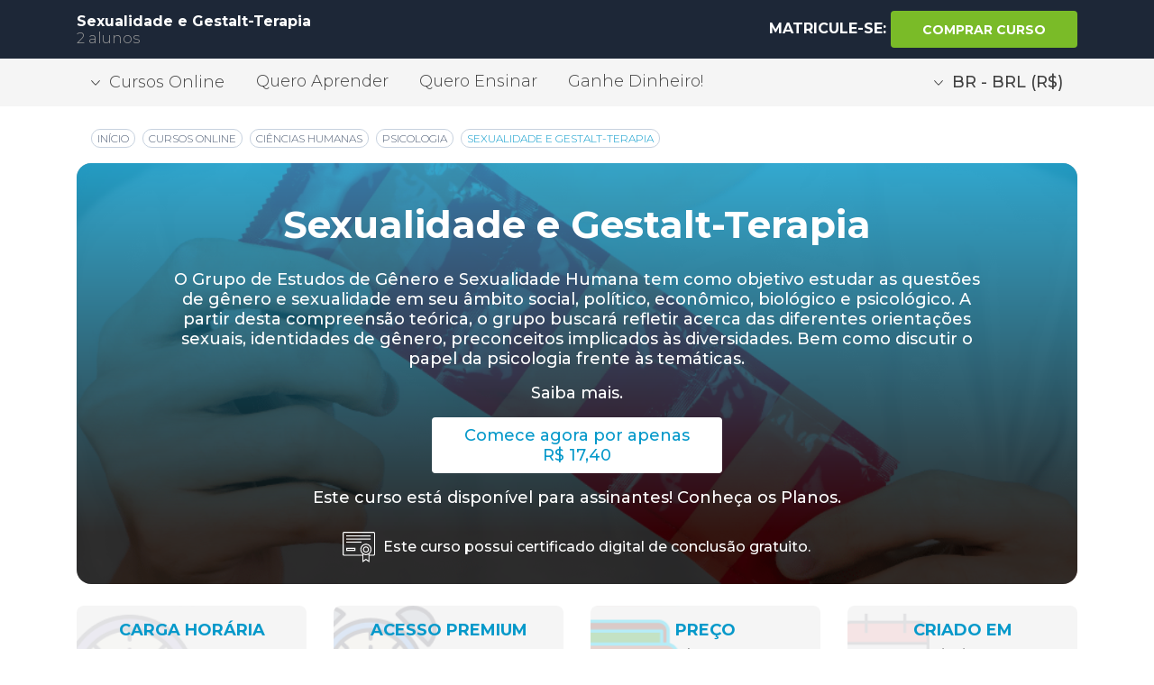

--- FILE ---
content_type: text/html; charset=UTF-8
request_url: https://www.learncafe.com/cursos/sexualidade-e-gestalt-terapia
body_size: 12681
content:

        

    


        <!-- layout.nunjucks -->
    <!DOCTYPE html>
    <!--[if lt IE 7 ]>
    <html class="ie6" lang="pt-BR"> <![endif]-->
    <!--[if IE 7 ]>
    <html class="ie7" lang="pt-BR"> <![endif]-->
    <!--[if IE 8 ]>
    <html class="ie8" lang="pt-BR"> <![endif]-->
    <!--[if IE 9 ]>
    <html class="ie9" lang="pt-BR"> <![endif]-->
    <!--[if (gte IE 10)|!(IE)]><!-->
    <html dir="ltr" lang="pt-BR">

    <head><script>(function(w,i,g){w[g]=w[g]||[];if(typeof w[g].push=='function')w[g].push(i)})
(window,'GTM-MMQJCWJ','google_tags_first_party');</script><script>(function(w,d,s,l){w[l]=w[l]||[];(function(){w[l].push(arguments);})('set', 'developer_id.dY2E1Nz', true);
		var f=d.getElementsByTagName(s)[0],
		j=d.createElement(s);j.async=true;j.src='/6zos/';
		f.parentNode.insertBefore(j,f);
		})(window,document,'script','dataLayer');</script>
                <meta name="viewport" content="width=device-width, minimum-scale=1.0, initial-scale=1.0, user-scalable=yes">

        <title>Curso de Sexualidade e Gestalt-Terapia Curso online de Sexualidade e Gestalt-Terapia com certificado</title>

        <meta charset="UTF-8">

        <!-- GOOGLE SEO RULES -->
        <!-- GOOGLE SEO RULES -->
        <!-- GOOGLE SEO RULES -->
        <!-- /GOOGLE SEO RULES -->
        <!-- /GOOGLE SEO RULES -->
        <!-- /GOOGLE SEO RULES -->

        <meta name="google-site-verification" content="q13xa4Lec4zIl8pxtz0I95CJuzhtniNCRXje9ZGJpxM">
        <meta http-equiv="X-UA-Compatible" content="IE=edge,chrome=1">

        <meta http-equiv="Content-Type" content="text/html; charset=utf-8">
        <meta http-equiv="Cache-Control" content="no-cache, no-store">
        <meta http-equiv="Pragma" content="no-cache, no-store">
        <meta http-equiv="expires" content="Mon, 06 Jan 1990 00:00:01 GMT">

        <meta name=viewport content="width=device-width, initial-scale=1">
        <meta name="author" content="Learncafe.com">

        <meta rel="preconnect" href="https://static.learncafe.co" crossorigin="true">

        <meta rel="dns-prefetch" href="https://static.learncafe.co">
        <meta rel="dns-prefetch" href="https://fonts.googleapis.com">
        <meta rel="dns-prefetch" href="https://ajax.cloudflare.com">
        <meta rel="dns-prefetch" href="https://cdnjs.cloudflare.com">
        <meta rel="dns-prefetch" href="https://www.googletagmanager.com">
        <meta rel="dns-prefetch" href="https://www.google-analytics.com">
        <meta rel="dns-prefetch" href="https://connect.facebook.net">

        <link rel="image_src" href="https://static.learncafe.co/static/img/learncafe-kids-studying-forest.png?__v=1762167366">

                            <meta property="og:title" content="Sexualidade e Gestalt-Terapia">
            <meta property="og:image" content="https://media.learncafe.co/courses/41143_0.jpg?v=111121123040">
            <meta property="og:description" content="O Grupo de Estudos de Gênero e Sexualidade Humana tem como objetivo estudar as questões de gênero e sexualidade em seu âmbito social, político, econômico, biológico e psicológico. A partir desta compreensão teórica, o grupo buscará refletir acerca das diferentes orientações sexuais, identidades de gênero, preconceitos implicados às diversidades. Bem como discutir o papel da psicologia frente às temáticas.">
        
            <meta property="og:locale" content="pt-BR" />

                                            <meta name="description" content="O Grupo de Estudos de Gênero e Sexualidade Humana tem como objetivo estudar as questões de gênero e sexualidade em seu âmbito social, político, econômico, biológico e psicológico. A partir desta compreensão teórica, o grupo buscará refletir acerca das diferentes orientações sexuais, identidades de gênero, preconceitos implicados às diversidades. Bem como discutir o papel da psicologia frente às temáticas.">
            
                            <meta name="keywords" content="Array">
                    
        
                <link rel="manifest" href="/manifest.json">
                    <link rel="shortcut icon" type="image/x-icon" href="https://static.learncafe.co/static/img/favicon/favicon.ico?__v=1762167366">
            <link rel="icon" type="ico" href="https://static.learncafe.co/static/img/favicon/favicon.ico?__v=1762167366">

            <link rel="apple-touch-icon-precomposed" sizes="57x57"
                  href="https://static.learncafe.co/static/img/favicon/apple-touch-icon-57x57.png?__v=1762167366">
            <link rel="apple-touch-icon-precomposed" sizes="60x60"
                  href="https://static.learncafe.co/static/img/favicon/apple-touch-icon-60x60.png?__v=1762167366">
            <link rel="apple-touch-icon-precomposed" sizes="72x72"
                  href="https://static.learncafe.co/static/img/favicon/apple-touch-icon-72x72.png?__v=1762167366">
            <link rel="apple-touch-icon-precomposed" sizes="76x76"
                  href="https://static.learncafe.co/static/img/favicon/apple-touch-icon-76x76.png?__v=1762167366">
            <link rel="apple-touch-icon-precomposed" sizes="114x114"
                  href="https://static.learncafe.co/static/img/favicon/apple-touch-icon-114x114.png?__v=1762167366">
            <link rel="apple-touch-icon-precomposed" sizes="120x120"
                  href="https://static.learncafe.co/static/img/favicon/apple-touch-icon-120x120.png?__v=1762167366">
            <link rel="apple-touch-icon-precomposed" sizes="144x144"
                  href="https://static.learncafe.co/static/img/favicon/apple-touch-icon-144x144.png?__v=1762167366">
            <link rel="apple-touch-icon-precomposed" sizes="152x152"
                  href="https://static.learncafe.co/static/img/favicon/apple-touch-icon-152x152.png?__v=1762167366">

            <link rel="icon" type="image/png" sizes="196x196"
                  href="https://static.learncafe.co/static/img/favicon/favicon-196x196.png?__v=1762167366">
            <link rel="icon" type="image/png" sizes="96x96"
                  href="https://static.learncafe.co/static/img/favicon/favicon-96x96.png?__v=1762167366">
            <link rel="icon" type="image/png" sizes="32x32"
                  href="https://static.learncafe.co/static/img/favicon/favicon-32x32.png?__v=1762167366">
            <link rel="icon" type="image/png" sizes="16x16"
                  href="https://static.learncafe.co/static/img/favicon/favicon-16x16.png?__v=1762167366">
            <link rel="icon" type="image/png" sizes="128x128"
                  href="https://static.learncafe.co/static/img/favicon/favicon-128.png?__v=1762167366">
                <meta name="msapplication-config" content="/browserconfig.xml">
        <meta name="application-name"
              content="Learncafe - Cursos Online e Aulas Grátis com Certificado">
        <meta name="msapplication-TileColor" content="#0699CA">
        <meta name="msapplication-square70x70logo"
              content="https://static.learncafe.co/static/img/favicon/mstile-70x70.png?__v=1762167366">
        <meta name="msapplication-square150x150logo"
              content="https://static.learncafe.co/static/img/favicon/mstile-150x150.png?__v=1762167366">
        <meta name="msapplication-square310x310logo"
              content="https://static.learncafe.co/static/img/favicon/mstile-310x310.png?__v=1762167366">
        <meta name="msapplication-TileImage"
              content="https://static.learncafe.co/static/img/favicon/mstile-144x144.png?__v=1762167366">
        <meta name="msapplication-wide310x150logo"
              content="https://static.learncafe.co/static/img/favicon/mstile-310x150.png?__v=1762167366">
        
        <link href="//fonts.googleapis.com/css?family=Montserrat:300,300i,400,400i,500,500i,600,600i,700,700i|Raleway:300,400,700,900|Merriweather:700i&display=swap"
              rel="stylesheet">
        <link rel="stylesheet" href="https://static.learncafe.co/static/css/main.css?__v=1762167366">

        
        <script defer src="//use.fontawesome.com/releases/v5.5.0/js/all.js" integrity="sha384-GqVMZRt5Gn7tB9D9q7ONtcp4gtHIUEW/yG7h98J7IpE3kpi+srfFyyB/04OV6pG0" crossorigin="anonymous" type="25a10a12faf74530e68fa8c7-text/javascript"></script>

                    <!-- Google Tag Manager -->
            <script type="25a10a12faf74530e68fa8c7-text/javascript">(function(w,d,s,l,i){w[l]=w[l]||[];w[l].push({'gtm.start':
                  new Date().getTime(),event:'gtm.js'});var f=d.getElementsByTagName(s)[0],
                j=d.createElement(s),dl=l!='dataLayer'?'&l='+l:'';j.async=true;j.src=
                'https://www.googletagmanager.com/gtm.js?id='+i+dl;f.parentNode.insertBefore(j,f);
              })(window,document,'script','dataLayer','GTM-MMQJCWJ');</script>
            <!-- End Google Tag Manager -->
        
        <link media="screen" href="https://static.learncafe.co/js/fancybox/jquery.fancybox.css?__v=1762167366" type="text/css"  rel="stylesheet">
        <link media="print" href="https://static.learncafe.co/js/fancybox/jquery.fancybox.css?__v=1762167366" type="text/css"  rel="stylesheet">

                        <meta property="og:image" content="https://media.learncafe.co/courses/41143_100.jpg?v=111121123040">

        
                        <link rel="image_src" href="https://media.learncafe.co/courses/41143_100.jpg?v=111121123040">

        
            </head>

    <body>

            <div id="fb-root"></div>

    <script type="25a10a12faf74530e68fa8c7-text/javascript">
        (function (d, s, id) {
            var js, fjs = d.getElementsByTagName(s)[0];
            if (d.getElementById(id))
              return;
            js = d.createElement(s);
            js.id = id;
            js.async = true;
            js.defer = true;
            js.src = '//connect.facebook.net/pt_BR/all.js#xfbml=1';
            fjs.parentNode.insertBefore(js, fjs);
        }(document, 'script', 'facebook-jssdk'));
    </script>
                <header>
            <div class="header header-courses">
    <div class="header-wrap container">
        <div class="row align-items-center">
            <div class="col-10 col-md-6">
                <p class="font-weight-bold mb-0">Sexualidade e Gestalt-Terapia</p>

                <p class="mb-0">
                                                                    
                                            <span>
                                                        
                            2                                
                                                alunos                        </span>
                                    </p>
            </div>

                            <div class="col-2 col-md-6 text-sm-right text-center">
                    <p class="text-uppercase font-weight-bold d-inline mb-0">
                                                    <span class="d-none d-sm-inline text-white">MATRICULE-SE:</span>
                            
                                                            <a id="choose-plans" href="#choose-plan" data-target="#choose-plan"
                                   class="goTo btn btn-primary start font-weight-bold">
                                    <i class="fas fa-shopping-cart d-inline d-sm-none"></i>

                                    <span id="choose-plans" class="d-none d-sm-inline text-white">
                                                                                    Comprar curso                                                                            </span>
                                </a>
                              
                            
                                                
                                
                                            </p>
                </div>
                    </div>
    </div>
</div>
<div class="modal fade modal-settings" id="moneyModal" tabindex="-1" role="dialog" aria-labelledby="ModalLabel"
     aria-hidden="true">
    <div class="modal-dialog modal-dialog-centered" role="document">
        <div class="modal-content"></div>
    </div>
</div>
<div class="header-secondary nav d-none d-sm-block">
    <div class="nav-wrap container">
        <div class="row">
            <div class="col">
                                <div class="dropdown d-none d-md-inline-block">
                    <a href="#" class="nav-drop btn" id="dropdownMenuButton" data-toggle="dropdown"
                       aria-haspopup="true"
                       aria-expanded="false"><i></i>Cursos Online                    </a>

                    <div class="dropdown-menu dropdown-show" aria-labelledby="dropdownMenuButton">
                        <a href="/cursos-online"
                           class="dropdown-item">
                            Categorias                        </a>

                                                    <a href="/cursos-gratis"
                               class="dropdown-item">
                                Cursos Gratuitos                            </a>
                        
                        <a href="/cursos-destaque"
                           class="dropdown-item">
                            Cursos em Destaque                        </a>

                        <a href="/cursos-promocao"
                           class="dropdown-item">
                            Cursos em Promoção                        </a>

                        <a href="/cursos"
                           class="dropdown-item font-weight-bold">
                            Todos os Cursos                        </a>
                    </div>
                </div>

                <a href="/quero-aprender"
                   class="d-none d-md-inline-block">
                    Quero Aprender                </a>

                                    <a href="/quero-ensinar"
                       class="d-none d-md-inline-block">
                        Quero Ensinar                    </a>
                                                    <a href="/ganhe-dinheiro"
                       class="d-none d-md-inline-block">
                        Ganhe Dinheiro!                    </a>
                
                                                                                    <div class="d-none d-md-inline-block float-md-right">
                            <a href="/account/locale"
                               class="nav-drop btn money-nav" data-toggle="modal" data-target="#moneyModal">
                                <i></i>BR - BRL (R$)
                            </a>
                        </div>
                                                </div>
        </div>
    </div>
</div>
        </header>
    


        

<div class="container">
    <div class="row mt-3 mb-4">
        <div class="col-md-12 col-12">
            <nav aria-label="breadcrumb">
                <ol class="breadcrumb public">
                    <li class="breadcrumb-item text-uppercase">
                        <a href="/" itemscope itemtype="http://data-vocabulary.org/Breadcrumb">
                            <link itemprop="url" href="/">

                            <span itemprop="title">
                                Início                            </span>
                        </a>
                    </li>

                    <li class="breadcrumb-item text-uppercase">
                        <a itemscope itemtype="http://data-vocabulary.org/Breadcrumb"
                           href="/cursos-online/">
                            <link itemprop="url" href="/cursos-online/">
                            <span itemprop="title">Cursos Online</span>
                        </a>
                    </li>

                                            <li class="breadcrumb-item text-uppercase">
                            <a href="/cursos-online/ciencias-humanas"
                               itemscope itemtype="http://data-vocabulary.org/Breadcrumb">
                                <link itemprop="url"
                                      href="/cursos-online/ciencias-humanas">

                                <span itemprop="title">Ciências Humanas</span>
                            </a>
                        </li>
                                            <li class="breadcrumb-item text-uppercase">
                            <a href="/cursos-online/psicologia"
                               itemscope itemtype="http://data-vocabulary.org/Breadcrumb">
                                <link itemprop="url"
                                      href="/cursos-online/psicologia">

                                <span itemprop="title">Psicologia</span>
                            </a>
                        </li>
                    
                    <li class="breadcrumb-item active text-uppercase">
                        <a href="https://www.learncafe.com/cursos/sexualidade-e-gestalt-terapia" itemscope itemtype="http://data-vocabulary.org/Breadcrumb">
                            <link itemprop="url" href="/cursos/sexualidade-e-gestalt-terapia">
                            <span itemprop="title">Sexualidade e Gestalt-Terapia</span>
                        </a>
                    </li>
                </ol>
            </nav>
        </div>
    </div>
</div>
<div class="data-layer-course" cid="41143"></div>

<div class="public-course">
    <div class="public-course-wrap">
        <div class="container mt-3">
            <div class="row">
                <div class="col-12">
                    <div class="course-header"
                         style="background-image: url('https://media.learncafe.co/courses/41143_0.jpg?v=111121123040'), url('https://media.learncafe.co/courses/41143_0.png')">
                        <div class="color-overlay"></div>

                        <div class="row mb-3">
                            <div class="offset-lg-1 col-lg-10 offset-md-1 col-md-10 text-center">
                                <p class="text-center text-uppercase mt-3">
                                                                            
                                                                                                            </p>

                                <h1 class="font-weight-bold">Sexualidade e Gestalt-Terapia</h1>
                                <p class="mt-4">O Grupo de Estudos de Gênero e Sexualidade Humana tem como objetivo estudar as questões de gênero e sexualidade em seu âmbito social, político, econômico, biológico e psicológico. A partir desta compreensão teórica, o grupo buscará refletir acerca das diferentes orientações sexuais, identidades de gênero, preconceitos implicados às diversidades. Bem como discutir o papel da psicologia frente às temáticas.</p>
                                <a href="#course-content" data-target="#course-content" class="d-block link mb-3">Saiba
                                    mais.</a>

                                
                                    
                                                                                    <p>
                                                <a id="choose-plans" href="#choose-plan" data-target="#choose-plan"
                                                   class="goTo btn btn-primary start">
                                                    Comece agora por apenas <br>
                                                    R$ 17,40
                                                </a>
                                            </p>
                                                                            
                                    
                                    
                                                                            <p>
                                            Este curso está disponível para assinantes! <a id="choose-plans"
                                                href="#choose-plan" data-target="#choose-plan"
                                                class="goTo link">Conheça os Planos</a>.
                                        </p>
                                    

                                                                <div class="box-information px-3"><p>
                                                                            Este curso possui certificado digital de conclusão gratuito.                                    </p>
                                </div>
                            </div>
                        </div>
                    </div>
                </div>
            </div>

            <div class="row information-boxes mb-4">
                <div class="col-sm-6 col-lg-3 mt-2 text-center">
                    <div class="box-icon clock">
                        <div class="true-center">
                            <h6 class="text-uppercase font-weight-bold">carga horária</h6>
                            <p>4h</p>
                        </div>
                    </div>
                </div>

                <div class="col-sm-6 col-lg-3 mt-2 text-center">
                    <div class="box-icon access">
                        <div class="true-center">
                                                            <h6 class="text-uppercase font-weight-bold">acesso Premium</h6>
                            
                            <p>
                                                                    30
                                 dias                            </p>
                        </div>
                    </div>
                </div>

                                    <div class="col-sm-6 col-lg-3 mt-2 text-center">
                        <a id="choose-plans" href="#choose-plan" data-target="#choose-plan" class="goTo">
                            <div id="choose-plans" class="box-icon price">
                                <div id="choose-plans" class="true-center">
                                    <h6 id="choose-plans" class="text-uppercase font-weight-bold price">preço</h6>

                                    <p id="choose-plans" class="price">
                                                                                    R$ 17,40
                                                                            </p>
                                </div>
                            </div>
                        </a>
                    </div>
                
                <div class="col-sm-6 col-lg-3 mt-2 text-center">
                    <div class="box-icon create">
                        <div class="true-center">
                            <h6 class="text-uppercase font-weight-bold">criado em</h6>
                                                            <p>11/11/2021</p>
                                                    </div>
                    </div>
                </div>
            </div>
        </div>
    </div>
</div>

<div class="certificate-information">
    <div class="certificate-information-wrap">
        <div class="container">
            <div class="row">
                <div class="col-lg-6 col-md-6 position-txt-col">
                    <h1>
                        Curso completo<br>
                        <strong>com certificado!</strong>
                        <i class="fas fa-check-circle green-check"></i>
                    </h1>
                        
                                                                    <p>
                            Ao concluir este curso, você receberá um certificado digital.                      
                        </p>
                                            
                    <p>
                        Aumente as suas chances de ser contratado qualificando suas habilidades com certificados.                    </p>
                    <div class="row mt-3">
                        <div class="col-6">
                            <a href="#CertificateNewMore" class="btn btn-primary btn-more text-uppercase"
                               data-toggle="modal" data-target="#CertificateNewMore">
                                Saiba Mais                            </a>
                        </div>

                        <div class="col-6">
                            <a href="#CertificateModel" class="btn btn-primary btn-more text-uppercase"
                               data-toggle="modal" data-target="#CertificateModel">
                                Ver Certificado                            </a>
                        </div>
                    </div>
                </div>

                <div class="col-lg-6 col-md-6 text-center">
                                            <img
                            src="[data-uri]"
                            data-src="https://static.learncafe.co/static/img/certificate-group.png?__v=1762167366"
                            class="img-fluid lazy">
                                    </div>
            </div>
        </div>
    </div>
</div>

<div class="modal modal-certificate-information fade" id="CertificateNewMore" tabindex="-1" role="dialog"
     aria-labelledby="ModalLabel" aria-hidden="true">
    <div class="modal-dialog modal-dialog-centered" role="document">
        <div class="modal-content">
            <div class="modal-header">
                <h5 class="modal-title" id="infoLabel">
                    Nossos <b>certificados</b>                </h5>

                <button type="button" class="close" data-dismiss="modal" aria-label="Close"></button>
            </div>

            <div class="modal-body">
                <p class="modal-info-txt mt-0">
                                                                                                                                        Ao concluir este curso, você poderá adquirir um certificado de conclusão digital ou impresso, caso queira. O certificado é aceito em praticamente todo o Brasil e América Latina.                                                            </p>

                <p class="modal-info-txt">
                    Com isso, além de você adquirir novos conhecimentos com este curso, você também terá maneiras de provar o seu valor e potencial para a empresa em que trabalha ou pretende trabalhar.                </p>

                <p class="modal-info-txt">
                                            *Há tarifas extras para impressão e envio de certificados. Alguns planos de assinatura cobrem o envio de certificados.                                                                <a href="#" id="knowMore">Saiba mais</a>.
                                    </p>

            </div>
        </div>
    </div>
</div><div class="modal modal-certificate-information fade" id="CertificateNewMoreQuestions" tabindex="-1" role="dialog"
     aria-labelledby="ModalLabel" aria-hidden="true">
    <div class="modal-dialog modal-dialog-scrollable modal-lg" role="document">
        <div class="modal-content">
            <div class="modal-header">
                <h5 class="modal-title" id="infoLabel">
                    Perguntas <b>Frequentes</b>                </h5>

                <button type="button" class="close" data-dismiss="modal" aria-label="Close"></button>
            </div>

            <div class="modal-body">
                <div class="row">
                    <div class="col text-center">
                        <i class="fas fa-circle-notch fa-3x fa-spin"></i>
                    </div>
                </div>
            </div>
        </div>
    </div>
</div><div class="modal modal-certificate-information fade" id="CertificateModel" tabindex="-1" role="dialog" aria-labelledby="ModalLabel" aria-hidden="true">
    <div class="modal-dialog modal-lg modal-dialog-centered" role="document">
        <div class="modal-content">

            <div class="modal-header">
                <h5 class="modal-title" id="infoLabel">
                    Exemplar de <b>certificado</b>                </h5>

                <button type="button" class="close" data-dismiss="modal" aria-label="Close"></button>
            </div>

            <div class="modal-body">
                <figure class="figure">
                                            <img src="https://static.learncafe.co/static/img/certificate-model.png?__v=1762167366"
                             class="img-fluid figure-img rounded"
                             alt="Imagem de exemplo do certificado">
                                        <figcaption class="figure-caption">
                        Imagem do certificado meramente ilustrativa                    </figcaption>
                </figure>
            </div>
        </div>
    </div>
</div>
    <div class="why-choose">
    <div class="why-choose-wrap">
        <div class="container position-relative">
            <div class="row padding-top-why mac-bg">
                <img
                    class="mac lazy"
                    src="[data-uri]"
                    data-src="https://static.learncafe.co/static/img/silver-macbook.png?__v=1762167366">

                <div class="offset-md-6 col-md-5">
                    <h6 class="mb-4">Por que escolher o Learncafe?</h6>

                    <p>
                        Aqui no Learncafe você tem acesso ao seu curso a hora que quiser. Os cursos ficam disponíveis 24 horas por dia, todos os dias da semana.                    </p>

                    <p>
                                                    Além de ser uma plataforma fácil de usar, em qualquer aparelho com acesso à Internet, você ainda recebe um Certificado Digital ao concluir o seu curso.                                            </p>

                    <p class="text-center">
                        <button onclick="if (!window.__cfRLUnblockHandlers) return false; window.location='/page/sobre.html'" class="btn btn-primary btn-more text-uppercase mt-3" type="submit" data-cf-modified-25a10a12faf74530e68fa8c7-="">
                            Saiba Mais                        </button>
                    </p>
                </div>
            </div>
        </div>
    </div>
</div>
<div class="program-content mt-2 mb-5">
    <div class="container">
        <div class="row">
            <div id="course-content" class="col-lg-7 col-md-6">
                <h2>Conteúdo <strong>programático:</strong></h2>

                <div class="content-overflow mask">
                    <div class="content">
                        FUNÇÃO SEXUAL HUMANA	<br />
Resposta Sexual Humana	<br />
Disfunções Sexuais Humanas	<br />
DISFUNÇÃO DE DESEJO OU INTERESSE SEXUAL	<br />
Etiologia e Diagnóstico<br />
Formas de Tratamento	<br />
UM OLHAR GESTÁLTICO SOBRE A DISFUNÇÃO DE DESEJO OU INTERESSE SEXUAL	<br />
O encontro das diferenças na heterossexuailidade	<br />
A descaracterização do amor romântico e a popularização do amor erótico	<br />
A Gestalt-Terapia e as relações amorosas entre homens e mulheres
                    </div>
                </div>

                <a href="#" class="text-uppercase expand-content">+ Mostrar mais</a>
            </div>

            <div class="offset-lg-1 col-lg-4 col-md-6 position-relative col-about">
                <div class="position-column">
                    <h3 class="text-center">Conheça <br><strong>o responsável:</strong></h3>

                    <div class="content-about position-relative">
                        <span class="avatar-author"
                              style="background-image: url('https://static.learncafe.co/img/layout/_noavatar_100.jpg?__v=1762167366')"></span>

                        <h5 class="text-center">Jaqueline Dos Passos Carvalho</h5>

                        <p class="mt-3 mb-4">FORMADA EM PEDAGOGIA-CENTRO UNIVERSITÁRIO SUL DE MINAS
PÓS GRADUADA EM PSICOPEDAGOGIA  CLÍNICA E INSTITUCIONAL E EDUCAÇÃO ESPECIAL INCLUSIVA</p>

                        <a href="https://www.learncafe.com/perfis/jaqueline2018" class="text-uppercase btn btn-general font-weight-bold">
                            ver perfil                        </a>

                                                    <a href="https://www.learncafe.com/perfis/jaqueline2018#teaching" class="text-uppercase btn btn-general font-weight-bold">
                                ver cursos                            </a>
                                            </div>

                    <div class="users-about mt-5 position-relative">
                        <h6>
                            <span class="txt-blue">
                                                                    2
                                                                 pessoas</span>
                            se inscreveram neste curso.                        </h6>

                        <div class="imgs-users text-center">
                                                                                                
                                    <img
                                        class="img-size lazy"
                                        src="https://static.learncafe.co/img/layout/_noavatar_50.jpg?__v=1762167366"
                                        data-src="https://media.learncafe.co/avatar/cb6c426100d12732913309edb099447d_100.jpg?1762171323"
                                        alt="Carolina M."
                                        title="Carolina M.">
                                                                    
                                    <img
                                        class="img-size lazy"
                                        src="https://static.learncafe.co/img/layout/_noavatar_50.jpg?__v=1762167366"
                                        data-src="https://media.learncafe.co/avatar/d983382bdf4ef863376b947336426fc4_100.jpg?1762171323"
                                        alt="Lara A."
                                        title="Lara A.">
                                                                                    </div>

                        <p class="text-center mt-4">Avaliação geral do curso:</p>

                        <b class="card-rating">
                            <b style="width:0%"></b>
                        </b>
                    </div>
                </div>
            </div>
        </div>
    </div>
</div>
<hr class="h-sep">

<div class="modules py-4">
    <div class="container">
        <div class="row">
            <div class="col-lg-12 col-md-12">
                <h2>Módulos & <strong>aulas</strong></h2>
            </div>
        </div>

        <div class="content-overflow">
            <div class="content">
                                    <div class="col-lg-12 col-md-12 mb-3">
                        <h3 class="mb-3">
                            Módulo 1:
                            <span>Introdução</span>
                        </h3>

                        <div class="modules-boxes">
                            <div class="row">
                                                                    <div class="col-md-2">
                                        <a href="#">
                                            <div class="card" title="Aula: Sexualidade e Gestalt-Terapia">
                                                <div class="card-body">
                                                    <h5 class="card-subtitle text-center">
                                                        
                                                        <script src="/cdn-cgi/scripts/7d0fa10a/cloudflare-static/rocket-loader.min.js" data-cf-settings="25a10a12faf74530e68fa8c7-|49"></script><img src="https://static.learncafe.co/beta/images/icon-file.png?__v=1762167366"
                                                             onerror="this.src='https://static.learncafe.co/beta/images/icon-texto.png?__v=1762167366'"
                                                             class="mr-1"
                                                             width="12" height="14">
                                                        Aula em file                                                    </h5>

                                                    <p class="card-text" style="font-size:14px; padding-left: 0px; padding-right:0px; height:92.2px;">
                                                        <span>
                                                            Lição                                                            1.1
                                                        :</span> Sexualidade e Gestalt-Terapia
                                                    </p>
                                                </div>
                                            </div>
                                        </a>
                                    </div>
                                                            </div>
                        </div>
                    </div>
                            </div>
        </div>

        <a href="#" class="btn btn--primary btn--center expand-content mt-3 d-none">
            ver todos        </a>
    </div>
</div>


<hr class="h-sep">



    <div class="container pb-5">
    <h1 class="h1 p-4 text-dark" id="choose-plan">
        Escolha um <b>plano:</b>    </h1>

    <div class="row align-items-center justify-content-center">
        <div class="col-md-4 col-sm-6">
                            <div class="plan bg-light-grey" style="border-radius:5px;">
                    <strong>Compra Avulsa</strong>

                    <span class="plan-description">Para acesso de único curso</span>

                                                                                        
                                        
                    <span class="plan-price">
                        <span class="plan-currency">R$</span>
                        <span class="plan-int">17</span>
                        <span class="plan-float">40</span>
                    </span>

                    <ul class="list-unstyled">
                        <li><b>4 HORAS AULA</b></li>
                                                    <li>30 dias de acesso*</li>
                            <li>Sem prazo de carência**</li>
                            <li>Certificado de conclusão***</li>
                                                <li>Acesso imediato</li>
                    </ul>

                    <a href="https://www.learncafe.com/verificar/sexualidade-e-gestalt-terapia" id="btn-buy-course-now"><b class="plan-btn btn btn--primary btn--center">Comprar Agora</b></a>
                </div>
                    </div>
                                                            
                <div class="col-md-4 col-sm-6">
                    <div class="plan bg-light-grey premium">
                        <strong>Plano Premium</strong>
                        <span class="plan-description">Melhor opção para quem quer acesso à cursos de vários temas</span>
                        <span class="plan-price">
                            <span class="plan-currency">R$</span>
                            <span class="plan-int">19</span>
                            <span class="plan-float">90</span>
                            <span class="plan-period">/mês</span>
                        </span>

                        
<ul class="list-unstyled"> <li>Acesso ilimitado*</li> <li>Sem prazo de carência**</li> <li>Certificado de conclusão***</li> <li>Mais de 4.200 cursos</li> <li>Acesso imediato</li> </ul>
                        <a class="plan-info" data-course="41143" data-subscribe="prod_E1tsH4x6OBZNBU" data-price-month="19,90" data-price-year="199,90" data-plan-name="Plano Premium">
                            <b id="select-plan-div" class="plan-btn btn btn--primary btn--center">Assinar Agora</b>
                        </a>
                        <a href="/planos/plano-premium" class="more" data-toggle="modal" data-target="#plansCostModal">
                            saiba mais                        </a>
                    </div>
                </div>
                                                                                        <div class="col-md-4 col-sm-6">
                    <div class="plan bg-light-grey">
                        <strong>Plano Psicologia e Sexualidade</strong>
                        <span class="plan-description">Acesso à cursos de mesma categoria</span>
                        <span class="plan-price">
                            <span class="plan-currency">R$</span>
                            <span class="plan-int">14</span>
                            <span class="plan-float">90</span>
                            <span class="plan-period">/mês</span>
                        </span>

                        <ul class="list-unstyled"> <li>Acesso ilimitado*</li> <li>Sem prazo de carência**</li> <li>Certificado de conclusão***</li> <li>Mais de 120 cursos de psicologia e sexualidade.</li> </ul>

                        <a class="plan-info" data-course="41143" data-subscribe="prod_E6GgOfpBBLRXZg" data-price-month="14,90" data-price-year="149,90" data-plan-name="Plano Psicologia e Sexualidade">
                            <b id="select-plan-div" class="plan-btn btn btn--primary btn--center">Assinar Agora</b>
                        </a>
                        <a href="/planos/plano-psicologia-e-sexualidade" class="more" data-toggle="modal" data-target="#plansCostModal">saiba mais</a>
                    </div>
                </div>
                    
    </div>
</div>

   <div class="container pb-5" style="font-size: 12px; color: #666;">
               * O prazo de acesso ao conteúdo do curso é válido durante a vigência da mensalidade ou compra avulsa.<br>
        ** O prazo de carência refere-se ao tempo total de espera para que um usuário possa iniciar um outro curso na plataforma.<br>
        *** O certificado de conclusão do curso é oferecido separadamente para compra avulsa em dois formatos: digital para download e impresso via Correios.           </div>

    <div class="container py-4">
        <div id="faqContainer" class="d-none">
    <div class="row">
        <div class="col text-center">
            <i class="fas fa-circle-notch fa-spin fa-3x"></i>
        </div>
    </div>
</div>    </div>

        <input type="hidden" class="courseType" name="courseType" value="pay">



<div class="modal fade" id="checkoutModal" tabindex="-1" role="dialog" aria-labelledby="ModalLabel" aria-hidden="true">
    <div class="modal-dialog modal-dialog-centered" role="document">
        <div class="modal-content ">
            <div class="text-left">
                <button type="button" class="close" data-dismiss="modal" aria-label="Close">
                    <span aria-hidden="true" class="d-none">&times;</span>
                </button>
            </div>
                
            <div class="modal-body">                
                <div>
                    <h2 class="modal-titleCheckout text-center text-white">Informe seus dados de cartão</h2>
                </div>
                <div class="alert alert-danger d-none" id="has-error">
                    Houve um erro ao processar os seus dados de pagamento. Por favor, verifique as informações e tente
                    novamente. <strong>Se este erro persistir, contacte o nosso suporte.</strong>
                </div>

                <form class="form" id="stripe-form" method="post"
                      action="/assinaturas">
                    <input type="hidden" name="stripe_token" id="stripe-token" value="">
                    <input type="hidden" name="course_id" id="course-id" value="">
                    <input type="hidden" name="stripe_id" id="stripe-id" value="">
                    <input type="hidden" name="plan_id" id="plan-id" value="">
                    <input type="hidden" name="periodicity" id="periodicity" value="month">

                                            <div class="form-group">                            
                            <input type="email" class="form-control input-checkout" required name="email" id="email"
                                   placeholder="Digite seu e-mail pessoal">
                        </div>
                    
                    <div id="stripe-paymentRequest"></div>

                    <div class="form-group">                       
                        <input type="text" class="form-control input-checkout" required name="name" id="stripe-name"
                               placeholder="Nome (igual no cartão)">
                    </div>

                    <div class="form-group">                        
                        <div id="stripe-card" class="form-control input-checkout" style="padding: 19px 16px !important;"></div>
                        <div class="error" role="alert">
                            <span class="message" style="font-size: 80%;color: #dc3545;"></span>
                        </div>
                    </div>

                    <div class="select-pay form-group">
                        <h2 class="modal-titleCheckout text-center text-white mt-4">Periodicidade</h2>

                        <div class="row nav" id="paymentTabControls">
                                                
                            <div class="col-sm-6 nav-item month-container d-none">
                                <div class="box-payment">
                                    <a href="javascript:void();" data-periodicity="month" aria-selected="true"
                                       class="active plan-select nav-link text-center font-weight-normal">
                                        R$ <span class="price-month"></span>
                                    </a>

                                    <p class="subtitle-box mt-1 text-center">
                                        Pagamento Mensal                                    </p>
                                </div>
                            </div>
                                                                            <div class="col-sm-6 nav-item year-container d-none">
                                <div class="box-payment">
                                    <a href="javascript:void();" data-periodicity="year"
                                       class=" plan-select nav-link text-center font-weight-normal"
                                       aria-selected="true">
                                        R$ <span class="price-year"></span>
                                    </a>

                                    <p class="subtitle-box mt-1 text-center">
                                        Pagamento Anual                                    </p>
                                </div>
                            </div>
                                                </div>
                    </div>
                    <div class="content-button">
                        <button type="submit" class="btn btn-primary-checkout">
                            Confirmar Pagamento                            <span class="icon-pg-checkout-continue">
                                <i class="far fa-arrow-alt-circle-right"></i>
                            </span>
                        </button>                        
                    </div>
                </form>
            </div>
        </div>
    </div>
</div>


<hr class="h-sep">
<div class="start-now my-4">
    <div class="container">
        <div class="row">
            <div class="col-md-12 text-center">
                <h1 class="mb-3">
                    Comece a estudar <b>em poucos cliques:</b>                </h1>

                <p class="mb-4">
                    O conhecimento que você buscava para melhorar a sua<br />carreira está a poucos cliques de distância!                </p>

                <p>
                    <a class="goTo plan-info btn btn-primary start" id="choose-plans" href="#choose-plan"
                       data-target="#choose-plan"
                       class="btn btn-primary start">Assine agora</a>
                </p>
            </div>
        </div>
    </div>
</div>
<!-- Seo Content from Url -->

    <div class="stats py-4">
    <div class="container">
                    <div class="row">
                <div class="col">
                    <h1 class="h1 text-dark">Mais sobre o <b>Learncafe</b></h1>
                </div>
            </div>
        
        <div class="row">
            <div class="col-md-3 col-sm-6">
                <div class="stat stat-hours">
                    <b>+200.000</b>
                    <span>horas-aula de estudo</span>
                </div>
            </div>

            <div class="col-md-3 col-sm-6">
                <div class="stat stat-videos">
                    <b>+300.000</b>
                    <span>vídeos disponíveis</span>
                </div>
            </div>

            <div class="col-md-3 col-sm-6">
                <div class="stat stat-exercises">
                    <b>+30.000</b>
                    <span>exercícios de fixação</span>
                </div>
            </div>

            <div class="col-md-3 col-sm-6">
                <div class="stat stat-courses">
                    <b>+9.000</b>
                    <span>cursos disponíveis</span>
                </div>
            </div>
        </div>
    </div>
</div>
    <footer class="footer">
                    <div class="container">
                <div class="footer-wrap">
                    <div class="row">
                        <div class="col-md-8">
                            <div class="row">
                                <div class="col-md-4 col-sm-4">
                                    <div class="footer-nav">
                                        <h6>Sobre</h6>

                                        <ul>
                                            <li>
                                                <a href="/ajuda/sobre.html">
                                                    O que é o Learncafe?                                                </a>
                                            </li>

                                            <li>
                                                <a href="/quero-aprender">
                                                    Quero aprender                                                </a>
                                            </li>

                                            <li>
                                                <a href="/quero-ensinar">
                                                    Quero ensinar                                                </a>
                                            </li>

                                            <li>
                                                <a href="/ajuda/termos-de-uso.html">
                                                    Termos e condições                                                </a>
                                            </li>

                                            <li>
                                                <a href="/certificados">
                                                    Certificados                                                </a>
                                            </li>

                                            <li>
                                                <a href="/paises">
                                                    <img src="https://static.learncafe.co/img/icons/country-flags/BR.png?__v=1762167366" /> Brazil                                                </a>
                                            </li>

                                        </ul>
                                    </div>
                                </div>

                                <div class="col-md-4 col-sm-4">
                                    <div class="footer-nav">
                                        <h6>Precisa de ajuda?</h6>

                                        <ul>
                                            <li>
                                                <a href="/ajuda/ajuda-aluno.html">
                                                    Dúvidas de alunos                                                </a>
                                            </li>

                                            <li>
                                                <a href="/ajuda/ajuda-professor.html">
                                                    Dúvidas de professores                                                </a>
                                            </li>

                                            <li>
                                                <a href="/ajuda/outras-duvidas.html">
                                                    Outras dúvidas                                                </a>
                                            </li>

                                            <li>
                                                <a href="/contato">
                                                    Fale conosco                                                </a>
                                            </li>

                                            <li>
                                                <a href="/blog">
                                                    Blog                                                </a>
                                            </li>

                                            <li>
                                                <a href="/o-learncafe-e-confiavel">
                                                    O Learncafe é confiável?                                                </a>
                                            </li>

                                        </ul>
                                    </div>
                                </div>

                                <div class="col-md-4 col-sm-4">
                                    <div class="footer-nav">
                                        <h6>Cursos online</h6>

                                        <ul>
                                            <li>
                                                <a href="/cursos-online">
                                                    Categorias                                                </a>
                                            </li>

                                            <li>
                                                <a href="/cursos-gratis">
                                                    Cursos Gratuitos                                                </a>
                                            </li>

                                            <li>
                                                <a href="/cursos-destaque">
                                                    Cursos em Destaque                                                </a>
                                            </li>

                                            <li>
                                                <a href="/cursos-promocao">
                                                    Cursos em Promoção                                                </a>
                                            </li>

                                            <li>
                                                <a href="/cursos">
                                                    Todos os cursos                                                </a>
                                            </li>

                                            <li>
                                                <a href="/paises">
                                                    Países                                                </a>
                                            </li>

                                        </ul>
                                    </div>
                                </div>
                            </div>
                        </div>

                        <div class="col-md-4">
                            <div class="newsletter">
                                <div>
                                    <h6>Não fique de fora</h6>

                                    <p>
                                        Assine nossa <b>Newsletter</b> e fique por dentro das novidades do site.                                    </p>
                                </div>

                                <form action="#" method="get" id="formNewsletter">
                                    <input name="from" type="hidden" value="site">
                                    <input type="text" name="receber" id="campoEmail"
                                           placeholder="Insira seu e-mail aqui">
                                    <button type="submit" id="botaoReceber">
                                        <i class="fas fa-circle-notch fa-spin"></i>
                                        Assinar                                    </button>
                                </form>
                            </div>

                            <img
                                class="lazy footer-payment"
                                src="[data-uri]"
                                data-src="https://static.learncafe.co/static/img/img-payment.png?__v=1762167366"
                                alt="">
                        </div>
                    </div>
                </div>
            </div>
        
        
        <div class="footer-bar">
            <div class="container">
                <div class="footer-bar-wrap">
                    <h1 class="footer-logo">
                        <a href="/">
                                                            <img
                                    class="lazy"
                                    src="[data-uri]"
                                    data-src="https://static.learncafe.co/static/img/logo-header.svg?__v=1762167366"
                                    alt="Learncafe" />
                                                    </a>
                    </h1>

                    
                    <div class="footer-social d-none d-md-inline-block">
                                                    <a href="https://facebook.com/learncafe" class="footer-social-f">
                                Facebook                            </a>

                            <a href="https://twitter.com/learncafe" class="footer-social-t">
                                Twitter                            </a>

                            <a href="https://www.linkedin.com/company/learncafe" class="footer-social-l">
                                LinkedIn                            </a>

                                                                                                                                            </div>

                    <div class="footer-community d-none d-md-block">
                                                    <a class="footer-community-seed">
                                Start-Up Chile                            </a>

                            <a class="footer-community-suc">
                                Start-Up Chile                            </a>

                            <a class="footer-community-spv">
                                San Pedro Valley                            </a>
                        
                                                    <a href="https://www.abed.org.br/site/pt/universo_ead/orientacoes_cursos/"
                               class="footer-community-abe" target="_blank">
                                ABED                            </a>
                            <a href="/ajuda/o-learncafe-e-confiavel.html"
                               class="footer-community-seg" target="_blank">
                                100% seguro                            </a>
                                            </div>
                </div>
            </div>
        </div>
    </footer>

<div class="modal fade" id="ajaxModal" tabindex="-1" role="dialog" aria-labelledby="ModalLabel"
     aria-hidden="true">
    <div class="modal-dialog modal-dialog-centered modal-lg" role="document">
        <div class="modal-content">
            <div class="modal-header text-center">
                <h5 class="modal-title text-left text-dark"></h5>

                <button type="button" class="close" data-dismiss="modal" aria-label="Close"></button>
            </div>

            <div class="modal-body">
                <i class="fas fa-circle-notch fa-5x fa-spin d-block mx-auto"></i>
            </div>
        </div>
    </div>
</div><div id="modal20k">
    <div class="container">
        <div class="row align-items-center justify-content-center">
            
            <div class="col-lg-6">
                <div class="box">
                    
                    <div class="text-center">
                        <img src="https://static.learncafe.co/static/img/20mil/logo-20mil.png?__v=1762167366" class="img-fluid" />
                    </div>
                    
                    <div class="text-center title">Ei, espera! Que tal <span>você concorrer a 20 mil?</span></div>
                    
                    <div class="text-center cta">
                        <a href="cursos" class="btn-buy">Comprar e participar</a><br/>
                        <a href="#" class="btn-cancel">Não, não quero concorrer a R$ 20 MIL.</a>
                    </div>
                    
                </div>
            </div>
            
        </div><!-- .row -->
    </div><!-- .container -->
</div><!-- #modal20k -->



<script type="25a10a12faf74530e68fa8c7-text/javascript">
  window.learncafe = {
    environment: "production",
    baseURL: "http://www.learncafe.com",
    debug: false  };

  var address = "";

  
  var app_id = "185617784805892";
  var CURRENCY_SYMBOL = 'R$';
</script>

<!-- You write code for this content block in another file -->
<script src="https://static.learncafe.co/static/js/components.js?__v=1762167366" type="25a10a12faf74530e68fa8c7-text/javascript"></script>
<script src="https://static.learncafe.co/static/js/scripts.js?__v=1762167366" type="25a10a12faf74530e68fa8c7-text/javascript"></script>
<script src="https://static.learncafe.co/static/js/learncafe.js?__v=1762167366" type="25a10a12faf74530e68fa8c7-text/javascript"></script>

<script src="//cdnjs.cloudflare.com/ajax/libs/jquery-cookie/1.4.1/jquery.cookie.min.js" type="25a10a12faf74530e68fa8c7-text/javascript"></script>



<script src="https://static.learncafe.co/js/jquery.timeago.js?__v=1762167366" type="25a10a12faf74530e68fa8c7-text/javascript"></script>
<script src="https://static.learncafe.co/js/jquery.timeago.pt.js?__v=1762167366" type="25a10a12faf74530e68fa8c7-text/javascript"></script>

<script src="https://static.learncafe.co/js/jquery-ui-1.10.1.custom.min.js?__v=1762167366" type="25a10a12faf74530e68fa8c7-text/javascript"></script>
<script src="https://static.learncafe.co/js/fancybox/jquery.fancybox.js?__v=1762167366" type="25a10a12faf74530e68fa8c7-text/javascript"></script>

        <script src="https://js.stripe.com/v3/" type="25a10a12faf74530e68fa8c7-text/javascript"></script>
    <script type="application/ld+json">
    {
      "@context": "http://schema.org",
      "@type": "Product",
      "name": "Sexualidade e Gestalt-Terapia",
      "description": "O Grupo de Estudos de Gênero e Sexualidade Humana tem como objetivo estudar as questões de gênero e sexualidade em seu âmbito social, político, econômico, biológico e psicológico. A partir desta compreensão teórica, o grupo buscará refletir acerca das diferentes orientações sexuais, identidades de gênero, preconceitos implicados às diversidades. Bem como discutir o papel da psicologia frente às temáticas.",
      "image": "https://media.learncafe.co/courses/41143_211.jpg?v=111121123040",
      "sku": "41143",
      "offers": {
        "@type": "Offer",
        "availability": "http://schema.org/InStock",
        "url":"https://www.learncafe.com/cursos/sexualidade-e-gestalt-terapia",
        "price": "14.90",
        "priceCurrency": "BRL"
      },
      "brand": {
        "@type": "Person",
        "name": "Jaqueline Dos Passos Carvalho",
        "review":"FORMADA EM PEDAGOGIA-CENTRO UNIVERSITÁRIO SUL DE MINAS
PÓS GRADUADA EM PSICOPEDAGOGIA  CLÍNICA E INSTITUCIONAL E EDUCAÇÃO ESPECIAL INCLUSIVA"
      }
            ,
          "aggregateRating": {
            "@type": "AggregateRating",
            "ratingCount": "0.0",
            "ratingValue": "0"
          }
          }
    </script>

    <script type="25a10a12faf74530e68fa8c7-text/javascript">
      (function () {
        startTestimonialsCarousel();
      })();
    </script>

    <script type="25a10a12faf74530e68fa8c7-text/javascript">
      (function ($) {
          $('.goToPlans').click(function(e){
              e.stopPropagation();
              e.preventDefault();

              $('html, body').animate({
                  scrollTop: $("#choose-plan").offset().top - 70
              }, 1000);

              return false;
          });

          
        var authorImg = new Image();
        authorImg.onload = function () {
          var avatarAuthor = document.querySelector('.avatar-author');
          avatarAuthor.style.backgroundImage = 'url(' + authorImg.src + ')';
        };
        authorImg.src = 'https://media.learncafe.co/avatar/296197bb48b10a59c13421c8bedf2c5b_100.jpg?1762171323';

        var $modulesOverflow = $('.content-overflow', '.modules');

        if ($modulesOverflow.height() > 500) {
          $modulesOverflow.css({
            maxHeight: '500px',
          }).addClass('mask');
          $('.expand-content', $modulesOverflow.parent()).removeClass('d-none');
        }

        learn.stripe.boot('pk_live_UL1t4yYcwWvHDUAbv4lkLsh7');

        $('#knowMore').on('click', function (e) {
          e.stopPropagation();
          e.preventDefault();

          $('#CertificateNewMore').modal('hide');

          $('#CertificateNewMoreQuestions')
            .find('.modal-body')
            .load('/page/list?tag=certificate', function () {
              $('#CertificateNewMoreQuestions').modal();
            });
        });
      })(jQuery);

      var faqPage = '/page/list?tag=inscription';
      var fatTitle = true;
      learn.page.init();
    </script>







    









    <!-- Google Tag Manager (noscript) -->
    <noscript><iframe src="https://www.googletagmanager.com/ns.html?id=GTM-MMQJCWJ"
                      height="0" width="0" style="display:none;visibility:hidden"></iframe></noscript>
    <!-- End Google Tag Manager (noscript) -->


<div id="modal-sending-content" style="display:none">
    <center>
        <img src="https://static.learncafe.co/img/layout/icon_loader.gif?__v=1762167366" border="0" style="margin-bottom:5px" /><br />
        <span class="message"></span>
    </center>
</div>

<div class="loadingFull"></div>

<script src="/cdn-cgi/scripts/7d0fa10a/cloudflare-static/rocket-loader.min.js" data-cf-settings="25a10a12faf74530e68fa8c7-|49" defer></script><script defer src="https://static.cloudflareinsights.com/beacon.min.js/vcd15cbe7772f49c399c6a5babf22c1241717689176015" integrity="sha512-ZpsOmlRQV6y907TI0dKBHq9Md29nnaEIPlkf84rnaERnq6zvWvPUqr2ft8M1aS28oN72PdrCzSjY4U6VaAw1EQ==" data-cf-beacon='{"version":"2024.11.0","token":"7cb848c3c8f44dcd8d0845f69e300506","r":1,"server_timing":{"name":{"cfCacheStatus":true,"cfEdge":true,"cfExtPri":true,"cfL4":true,"cfOrigin":true,"cfSpeedBrain":true},"location_startswith":null}}' crossorigin="anonymous"></script>
</body>
</html>

--- FILE ---
content_type: text/html; charset=UTF-8
request_url: https://www.learncafe.com/page/list?tag=inscription
body_size: 5935
content:
<div class="doubts" id="faq_inscription">
    <div class="row row-title d-none">
        <div class="col text-center">
            <h3 class="h1">
                <b>Dúvidas frequentes</b>
            </h3>
        </div>
    </div>

    <div class="row">
        <div class="col">
            <div id="boxAccordion">
                                                        <div class="boxView">
                        <a href="#" class="bHeader" data-box="faq0">
                            <h5>
                                                                    Como faço para me inscrever em um curso?
                                                            </h5>
                        </a>
                        <div class="bContent faq0" data-box-view="faq0">
                                                            <p style="text-align: justify;"><span style="font-size: small; font-family: arial, helvetica, sans-serif;">Primeiramente, leia e respeite os nossos Termos e Condi&ccedil;&otilde;es de Uso e ent&atilde;o fa&ccedil;a seu cadastro de usu&aacute;rio no Learncafe, somente assim ser&aacute; poss&iacute;vel continuar com a inscri&ccedil;&atilde;o. </span></p>
<p style="text-align: justify;"><span style="font-size: small; font-family: arial, helvetica, sans-serif;">Ap&oacute;s o cadastro de usu&aacute;rio, acesse a p&aacute;gina p&uacute;blica do curso clicando no bot&atilde;o verde "comprar este curso". Nela est&atilde;o disponibilizados os meios de pagamento. Escolha a op&ccedil;&atilde;o que melhor lhe atender e siga os procedimentos l&aacute; listados. </span></p>
<p style="text-align: justify;"><span style="font-size: small; font-family: arial, helvetica, sans-serif;">Ap&oacute;s a inscri&ccedil;&atilde;o, v&aacute; at&eacute; o menu do curso e clique em "Assistir aulas".</span></p>
                                                    </div>
                    </div>
                                                                            <div class="boxView">
                        <a href="#" class="bHeader" data-box="faq1">
                            <h5>
                                                                    Como recebo o certificado de conclusão? Qual o prazo de envio?
                                                            </h5>
                        </a>
                        <div class="bContent faq1" data-box-view="faq1">
                                                            <p><span style="font-family: arial, helvetica, sans-serif; font-size: small;">Imediatamente ap&oacute;s concluir a carga hor&aacute;ria de seu curso (atendendo as regras pedag&oacute;gicas e termos e condi&ccedil;&otilde;es de uso) j&aacute; &eacute; poss&iacute;vel realizar o procedimento de comprar para aquisi&ccedil;&atilde;o do certificado de conclus&atilde;o digital no pr&oacute;prio site.</span><br /><br /><span style="font-family: arial, helvetica, sans-serif; font-size: small;">Esta c&oacute;pia conta com c&oacute;digo localizador digital e pode ser utilizada normalmente, respeitando-se nossos termos e condi&ccedil;&otilde;es de uso.<br /><br />Al&eacute;m do certificado digital para compra via download, n&oacute;s oferecemos tamb&eacute;m certificados impressos, que poder&atilde;o ser adquiridos em pedidos de impress&atilde;o &agrave; parte. Os custos com produ&ccedil;&atilde;o e envio dos certificados impressos n&atilde;o est&atilde;o inclusos no valor de inscri&ccedil;&atilde;o dos cursos.</span><br /><br /><span style="font-family: arial, helvetica, sans-serif; font-size: small;">IMPORTANTE: Se constatarmos que seu certificado de conclus&atilde;o foi emitido desrespeitando nossos termos e condi&ccedil;&otilde;es, ele poder&aacute; ser invalidado.&nbsp;Por exemplo, caso seu curso n&atilde;o possua conte&uacute;do suficiente proporcional &agrave; carga hor&aacute;ria, o certificado ser&aacute; invalidado.&nbsp;</span><span><span style="font-family: arial, helvetica, sans-serif; font-size: small;">Nestes casos, pedimos que "denuncie" o curso, ajudando-nos a garantir o correto funcionamento do servi&ccedil;o.</span><br /></span></p>
                                                    </div>
                    </div>
                                                                            <div class="boxView">
                        <a href="#" class="bHeader" data-box="faq2">
                            <h5>
                                                                    Compra segura. Site seguro. Por que confiar no Learncafe?
                                                            </h5>
                        </a>
                        <div class="bContent faq2" data-box-view="faq2">
                                                            <p style="text-align: justify;"><span style="font-size: small; font-family: arial, helvetica, sans-serif;"><strong>Empresa ativa e legalizada</strong></span></p>
<p style="text-align: justify;"><span style="font-size: small; font-family: arial, helvetica, sans-serif;">Nosso CNPJ est&aacute; ativo e regular na Receita Federal brasileira desde 2013.</span><br /><br /><span style="font-size: small; font-family: arial, helvetica, sans-serif;">Todos os cursos pagos contam com nota fiscal emitida e enviada aos alunos.</span><br /><br /><span style="font-size: small; font-family: arial, helvetica, sans-serif;">Voc&ecirc; pode consultar os nossos dados no <span style="text-decoration: underline;"><a href="http://www.receita.fazenda.gov.br/PessoaJuridica/CNPJ/cnpjreva/Cnpjreva_Solicitacao.asp" target="_blank">site da Receita Federal</a></span></span><br /><br /><span style="font-size: small; font-family: arial, helvetica, sans-serif;">O n&uacute;mero de nosso CNPJ &eacute;: 17.685.718/0001-61.</span><br /><br /><span style="font-size: small; font-family: arial, helvetica, sans-serif;">Raz&atilde;o Social: LEARNCAFE ENSINO ONLINE LTDA.</span></p>
<p style="text-align: justify;"><span style="font-size: small; font-family: arial, helvetica, sans-serif;"><strong>Pagamento 100% Seguro<br /> </strong></span></p>
<p style="text-align: justify;"><span style="font-size: small; font-family: arial, helvetica, sans-serif;">Nossos meios de pagamento s&atilde;o 100% confi&aacute;veis e seguros, com certificado SSL.</span><br /><br /><span style="font-size: small; font-family: arial, helvetica, sans-serif;">Nos pagamentos via Cart&atilde;o de Cr&eacute;dito n&oacute;s sequer temos acesso aos dados, pois utilizamos o gateway PAGAR.ME da Stone (uma empresa s&eacute;ria com a&ccedil;&otilde;es lan&ccedil;adas no Bovespa).</span><br /><br /><span style="font-size: small; font-family: arial, helvetica, sans-serif;">Para pagamentos via Boleto Banc&aacute;rio, n&oacute;s possu&iacute;mos contrato de cobran&ccedil;as com o Banco Ita&uacute;.</span><br /><br /><span style="font-size: small; font-family: arial, helvetica, sans-serif;">Para pagamentos via PayPal ou Stripe, existe um sistema de reputa&ccedil;&atilde;o e reembolso, garantindo a seguran&ccedil;a nas transa&ccedil;&otilde;es.</span><br /><br /><span style="font-size: small; font-family: arial, helvetica, sans-serif;">Oferecemos ainda PIX.</span></p>
<p style="text-align: justify;"><span style="font-size: small; font-family: arial, helvetica, sans-serif;"><strong>Alunos satisfeitos<br /></strong></span></p>
<p style="text-align: justify;"><span style="font-size: small; font-family: arial, helvetica, sans-serif;">Temos mais de 2.000.000 de estudantes satisfeitos.</span></p>
<p style="text-align: justify;"><span style="font-size: small; font-family: arial, helvetica, sans-serif;"><strong>Reputa&ccedil;&atilde;o online</strong></span></p>
<p style="text-align: justify;"><span style="font-size: small; font-family: arial, helvetica, sans-serif;">Recomendamos ainda visitar o <span style="text-decoration: underline;"><a href="http://www.reclameaqui.com.br/empresa/learncafe" target="_blank">site do Reclame Aqui</a></span> e constatar nossa taxa de atendimento x satisfa&ccedil;&atilde;o.</span><br /><br /><span style="font-size: small; font-family: arial, helvetica, sans-serif;">Uma pesquisa por "Learncafe" no Google ou outro mecanismo de busca poder&aacute; tamb&eacute;m auxili&aacute;-lo a certificar-se de nossa qualidade.</span></p>
                                                    </div>
                    </div>
                                                                            <div class="boxView">
                        <a href="#" class="bHeader" data-box="faq3">
                            <h5>
                                                                    É possível acessar em horários alternativos como madrugadas e finais de semana?
                                                            </h5>
                        </a>
                        <div class="bContent faq3" data-box-view="faq3">
                                                            <p><span style="font-size: small; font-family: arial, helvetica, sans-serif;">Voc&ecirc; poder&aacute; acessar no seu hor&aacute;rio dispon&iacute;vel. </span></p>
<p><span style="font-size: small; font-family: arial, helvetica, sans-serif;">N&atilde;o h&aacute; obrigatoriedade em acessar o curso em dias ou hor&aacute;rios espec&iacute;ficos.</span></p>
                                                    </div>
                    </div>
                                                                            <div class="boxView">
                        <a href="#" class="bHeader" data-box="faq4">
                            <h5>
                                                                    Eu preciso fazer o curso exclusivamente em casa?
                                                            </h5>
                        </a>
                        <div class="bContent faq4" data-box-view="faq4">
                                                            <p style="text-align: justify;"><span style="font-family: arial, helvetica, sans-serif; font-size: small;">Uma das vantagens do Learncafe &eacute; que voc&ecirc; pode fazer o curso de qualquer local: na sua casa, trabalho, faculdade, lan house ou qualquer outro lugar.</span></p>
                                                    </div>
                    </div>
                                                                            <div class="boxView">
                        <a href="#" class="bHeader" data-box="faq5">
                            <h5>
                                                                    Não gostei do curso. Como posso solicitar meu dinheiro de volta?
                                                            </h5>
                        </a>
                        <div class="bContent faq5" data-box-view="faq5">
                                                            <p style="text-align: justify;"><span style="font-size: small; font-family: arial, helvetica, sans-serif;">N&oacute;s possu&iacute;mos uma pol&iacute;tica de 100% de satisfa&ccedil;&atilde;o, e neste caso faremos o estorno de seu dinheiro pela inscri&ccedil;&atilde;o no curso sob as seguintes condi&ccedil;&otilde;es:</span></p>
<ul>
<li><span style="font-size: small; font-family: arial, helvetica, sans-serif;">Caso n&atilde;o tenha ultrapassado 40% do conte&uacute;do do curso;</span></li>
<li><span style="font-size: small; font-family: arial, helvetica, sans-serif;">Tenha feito a solicita&ccedil;&atilde;o em um prazo m&aacute;ximo de 5 dias &uacute;teis a partir da data de inscri&ccedil;&atilde;o.</span></li>
</ul>
<div><span style="font-family: arial, helvetica, sans-serif; font-size: small;"><br /></span></div>
<p style="text-align: justify;"><span style="font-size: small; font-family: arial, helvetica, sans-serif;">Algumas taxas poder&atilde;o ser debitadas do valor da inscri&ccedil;&atilde;o antes do estorno, estas taxas ser&atilde;o sempre detalhadas com o m&aacute;ximo de transpar&ecirc;ncia a voc&ecirc;.</span></p>
                                                    </div>
                    </div>
                                                                            <div class="boxView">
                        <a href="#" class="bHeader" data-box="faq6">
                            <h5>
                                                                    O certificado é válido para contar como horas extra-curriculares na minha faculdade?
                                                            </h5>
                        </a>
                        <div class="bContent faq6" data-box-view="faq6">
                                                            <p><span style="font-size: small; font-family: arial, helvetica, sans-serif;">Voc&ecirc; pode utilizar tanto o certificado digital quanto o impresso* para:</span></p>
<ul>
<li><span style="font-size: small; font-family: arial, helvetica, sans-serif;">Completar horas extra-curriculares na Faculdade;</span></li>
<li><span style="font-size: small; font-family: arial, helvetica, sans-serif;">Preencher exig&ecirc;ncias em Concursos P&uacute;blicos;</span></li>
<li><span style="font-size: small; font-family: arial, helvetica, sans-serif;">Participar de Progress&atilde;o Funcional;</span></li>
<li><span style="font-size: small; font-family: arial, helvetica, sans-serif;">Provas de T&iacute;tulo;</span></li>
<li><span style="font-size: small; font-family: arial, helvetica, sans-serif;">ou at&eacute; mesmo para subir de cargo na sua empresa.</span></li>
</ul>
<p><span style="font-size: small; font-family: arial, helvetica, sans-serif;">O certificado tem validade** para fins curriculares e em provas de t&iacute;tulos, como certificado de atualiza&ccedil;&atilde;o/aperfei&ccedil;oamento, respeitando a carga-hor&aacute;ria descrita e n&atilde;o podendo ser usado para outros fins.</span></p>
<p><span style="font-size: small; font-family: arial, helvetica, sans-serif;">Por isso, destacamos que N&Atilde;O &eacute; um certificado t&eacute;cnico profissionalizante ou de gradua&ccedil;&atilde;o ou de p&oacute;s-gradua&ccedil;&atilde;o e n&atilde;o d&aacute; direito de assumir responsabilidades t&eacute;cnicas.</span><br /><br /><span style="font-size: small; font-family: arial, helvetica, sans-serif;">Esteja atento &agrave;s condi&ccedil;&otilde;es de valida&ccedil;&atilde;o de seu certificado, pois&nbsp;poder&aacute; ser invalidado&nbsp;caso n&atilde;o atenda nossos termos e condic&otilde;es de uso.</span></p>
<p><span style="font-size: small; font-family: arial, helvetica, sans-serif;">Entre em contato conosco caso tenha alguma d&uacute;vida a respeito.<br /><br />*Os certificados digitais est&atilde;o dispon&iacute;veis para download mediante compra, j&aacute; os certificados impressos est&atilde;o dispon&iacute;veis mediante pedido de impress&atilde;o, e possuem taxas pr&oacute;prias para confec&ccedil;&atilde;o e envio, estas taxas n&atilde;o est&atilde;o inclusas no valor do curso.&nbsp;</span></p>
<p><span style="font-size: small; font-family: arial, helvetica, sans-serif;">**Por se tratarem de cursos livres &agrave; dist&acirc;ncia, recomendamos aos interessados que verifiquem o aceite de certificados de conclus&atilde;o juntamente &agrave;s institui&ccedil;&otilde;es, pois cada institui&ccedil;&atilde;o tem suas pr&oacute;prias exig&ecirc;ncias.&nbsp;</span></p>
                                                    </div>
                    </div>
                                                                            <div class="boxView">
                        <a href="#" class="bHeader" data-box="faq7">
                            <h5>
                                                                    O professor não responde minhas dúvidas, o que fazer?
                                                            </h5>
                        </a>
                        <div class="bContent faq7" data-box-view="faq7">
                                                            <p><span style="font-size: small; font-family: arial, helvetica, sans-serif;">Disponibilizamos as seguintes op&ccedil;&otilde;es de contato dentro do Learncafe:</span></p>
<ol>
<li><span style="font-size: small; font-family: arial, helvetica, sans-serif;">Acessar o perfil do autor e enviar-lhe uma mensagem;</span></li>
<li><span style="font-size: small; font-family: arial, helvetica, sans-serif;">Acessar o f&oacute;rum de discuss&otilde;es do curso e postar ali sua d&uacute;vida;</span></li>
<li><span style="font-size: small; font-family: arial, helvetica, sans-serif;">Acessar a aula em que possui dificuldades e ao final do conte&uacute;do publicar sua pergunta.</span></li>
<li><span style="font-size: small; font-family: arial, helvetica, sans-serif;">Acessar a lista de alunos e envi&aacute;-los alguma pergunta ou adicion&aacute;-los como amigos.</span></li>
</ol>
<p><span style="font-size: small; font-family: arial, helvetica, sans-serif;">Caso ainda assim n&atilde;o consiga obter as informa&ccedil;&otilde;es desejadas, entre em contato conosco e ent&atilde;o procuraremos estabelecer sua conex&atilde;o com o autor.</span></p>
                                                    </div>
                    </div>
                                                                            <div class="boxView">
                        <a href="#" class="bHeader" data-box="faq8">
                            <h5>
                                                                    Os cursos grátis são gratuitos de verdade?
                                                            </h5>
                        </a>
                        <div class="bContent faq8" data-box-view="faq8">
                                                            <div><span style="font-size: small; font-family: arial, helvetica, sans-serif;">O Learncafe oferece cursos gratuitos e cursos pagos.</span></div>
<div><span style="font-size: small; font-family: arial, helvetica, sans-serif;">&nbsp;</span></div>
<div><span style="font-size: small; font-family: arial, helvetica, sans-serif;">O acesso aos cursos gratuitos &eacute; 100% gr&aacute;tis, proporcionando aos alunos meios de aumentar o conhecimento sem gastar dinheiro.&nbsp;</span><span style="font-family: arial, helvetica, sans-serif; font-size: small;">Mas aten&ccedil;&atilde;o: a inscri&ccedil;&atilde;o gratuita aos cursos n&atilde;o d&aacute; direito ao certificado de conclus&atilde;o, sendo necess&aacute;rio adquirir separadamente ap&oacute;s finalizar o curso.</span></div>
<div><span style="font-size: small; font-family: arial, helvetica, sans-serif;">&nbsp;</span></div>
<div><span style="font-size: small; font-family: arial, helvetica, sans-serif;">O acesso aos cursos pagos possuem taxa &uacute;nica de inscri&ccedil;&atilde;o, sem mensalidades ou outras cobran&ccedil;as, para compras avulsas.</span></div>
<div><span style="font-size: small; font-family: arial, helvetica, sans-serif;"><br /></span></div>
<div><span style="font-size: small; font-family: arial, helvetica, sans-serif;">Oferecemos planos de acesso mensal ou anual aos cursos, estes planos sim, possuem cobran&ccedil;a recorrente.<br /><br /><span>Refor&ccedil;amos tamb&eacute;m que nossos cursos, certificados digitais e certificados impressos s&atilde;o produtos e servi&ccedil;os distintos uns dos outros, sendo assim, a aquisi&ccedil;&atilde;o de um n&atilde;o d&aacute; direito aos outros, sendo necess&aacute;rio adquirir separadamente acesso aos cursos, compra de certificados digitais ou pedidos de certificados impressos.</span></span><span style="font-family: arial, helvetica, sans-serif; font-size: small;">.</span></div>
                                                    </div>
                    </div>
                                                                            <div class="boxView">
                        <a href="#" class="bHeader" data-box="faq9">
                            <h5>
                                                                    Os cursos são autorizados pelo Ministério da Educação (MEC)? 
                                                            </h5>
                        </a>
                        <div class="bContent faq9" data-box-view="faq9">
                                                            <p style="text-align: justify;"><span style="font-size: small; font-family: arial, helvetica, sans-serif;">O Learncafe &eacute; um portal de cursos livres apenas.</span></p>
<p style="text-align: justify;"><span style="font-size: small; font-family: arial, helvetica, sans-serif;">Os Cursos Livres (que ap&oacute;s a Lei n&ordm; 9.394 - Diretrizes e Bases da Educa&ccedil;&atilde;o Nacional passaram a integrar a Educa&ccedil;&atilde;o Profissional, como Educa&ccedil;&atilde;o Profissional de N&iacute;vel B&aacute;sico) caracterizam-se pela modalidade de educa&ccedil;&atilde;o n&atilde;o formal de dura&ccedil;&atilde;o vari&aacute;vel, destinada a proporcionar ao trabalhador conhecimentos que lhe permitam reprofissionalizar-se, qualificar-se e atualizar-se para o trabalho. N&atilde;o h&aacute; exig&ecirc;ncia de escolaridade anterior. Fonte: <a href="http://faq.edunet.sp.gov.br/faq.asp?pesq=1&amp;intCodassun=1013&amp;intClass=33&amp;intAgrup=33" target="_blank">Secretaria de Educa&ccedil;&atilde;o de S&atilde;o Paulo</a></span></p>
<p style="text-align: justify;"><span style="font-size: small; font-family: arial, helvetica, sans-serif;">A Constitui&ccedil;&atilde;o Federal em seu artigo 205, &ldquo;caput&rdquo;, prev&ecirc; que a educa&ccedil;&atilde;o &eacute; direito de todos, e ser&aacute; incentivada pela sociedade. O Learncafe age conforme permissivo legal, isto &eacute;, com o intuito de incentivo educacional, de acordo com a Constitui&ccedil;&atilde;o Federal em seu artigo 205, que prev&ecirc; que a educa&ccedil;&atilde;o &eacute; direito de todos, e ser&aacute; incentivada pela sociedade, defendida tamb&eacute;m pelo artigo 206 da nossa Carta Magna, que prev&ecirc; que o ensino ser&aacute; ministrado com base em alguns princ&iacute;pios e em seu inciso II: &ldquo;a liberdade de aprender, ensinar, pesquisar e divulgar pensamentos, a arte e o saber&rdquo;.</span><br /><br /><span style="font-size: small; font-family: arial, helvetica, sans-serif;">S&atilde;o normatiza&ccedil;&otilde;es legais de nossos cursos livres ainda, o Decreto Presidencial n&ordm; 5.154 de 23 de julho de 2004 e as normas da Resolu&ccedil;&atilde;o CNE n&ordm; 04/99 &ndash; MEC (art. 7&ordm;, &sect; 3&ordm;) de 7 de outubro de 1999.</span><br /><br /><span style="font-size: small; font-family: arial, helvetica, sans-serif;">O certificado de conclus&atilde;o tem validade para fins curriculares e em provas de t&iacute;tulos, como certificado de atualiza&ccedil;&atilde;o/aperfei&ccedil;oamento, respeitando a carga-hor&aacute;ria descrita e n&atilde;o podendo ser usado para outros fins. Por isso, destacamos que N&Atilde;O &eacute; um certificado t&eacute;cnico profissionalizante ou de gradua&ccedil;&atilde;o ou de p&oacute;s-gradua&ccedil;&atilde;o e n&atilde;o d&aacute; direito de assumir responsabilidades t&eacute;cnicas.</span></p>
<p style="text-align: justify;"><span style="font-size: small; font-family: arial, helvetica, sans-serif;">Deve-se consultar os regulamentos de cada seletiva, concurso ou entrevista para assegurar-se de que certificados emitidos pelo Learncafe ser&atilde;o aceitos. Cada institui&ccedil;&atilde;o possui suas pr&oacute;prias regras e o Learncafe n&atilde;o se responsabiliza por isto.<br /><br /><span>Al&eacute;m do certificado digital para download, oferecemos tamb&eacute;m vers&atilde;o impressa do certificado de conclus&atilde;o, esta vers&atilde;o possui taxas para produ&ccedil;&atilde;o e envio, que n&atilde;o est&atilde;o inclusas no valor de inscri&ccedil;&atilde;o nos cursos, sendo necess&aacute;rio adquirir os certificados impressos separadamente em nosso portal.<br /><br /></span></span><span style="font-family: arial, helvetica, sans-serif; font-size: small;">Refor&ccedil;amos tamb&eacute;m que nossos cursos, certificados digitais e certificados impressos s&atilde;o produtos e servi&ccedil;os distintos uns dos outros, sendo assim, a aquisi&ccedil;&atilde;o de um n&atilde;o d&aacute; direito aos outros, sendo necess&aacute;rio adquirir separadamente acesso aos cursos, compra de certificados digitais ou pedidos de certificados impressos.</span></p>
                                                    </div>
                    </div>
                                                                            <div class="boxView">
                        <a href="#" class="bHeader" data-box="faq10">
                            <h5>
                                                                    Os cursos têm alguma mensalidade?
                                                            </h5>
                        </a>
                        <div class="bContent faq10" data-box-view="faq10">
                                                            <p><span style="font-size: small; font-family: arial, helvetica, sans-serif;">O pagamento da inscri&ccedil;&atilde;o ao curso &eacute; feito uma &uacute;nica vez. </span></p>
<p><span style="font-size: small; font-family: arial, helvetica, sans-serif;">N&atilde;o h&aacute; nenhum tipo de custo adicional ou mensalidade para compras avulsas.</span></p>
<p><span style="font-family: arial, helvetica, sans-serif; font-size: small;">O Learncafe oferece, al&eacute;m da compra avulsa, planos de acesso.</span></p>
<p><span style="font-family: arial, helvetica, sans-serif; font-size: small;">Os planos de acesso mensal ou anual possuem recorr&ecirc;ncia autom&aacute;tica mensal ou anual.</span></p>
                                                    </div>
                    </div>
                                                                            <div class="boxView">
                        <a href="#" class="bHeader" data-box="faq11">
                            <h5>
                                                                    Os cursos têm horário fixo?
                                                            </h5>
                        </a>
                        <div class="bContent faq11" data-box-view="faq11">
                                                            <p><span style="font-family: arial, helvetica, sans-serif; font-size: small;">Voc&ecirc; pode acessar seu curso a qualquer momento, em no seu tempo dispon&iacute;vel. </span></p>
<p><span style="font-family: arial, helvetica, sans-serif; font-size: small;">Os cursos ficam dispon&iacute;veis durante 24 horas por dia, 7 dias por semana, aguardando seu acesso. <strong>Voc&ecirc; &eacute; quem determina o ritmo de estudo.</strong></span></p>
<p><span style="font-family: arial, helvetica, sans-serif; font-size: small;">Lembramos que &eacute; importante ficar atento &agrave; carga hor&aacute;ria de seu curso e ao tempo de expira&ccedil;&atilde;o do mesmo.</span></p>
                                                    </div>
                    </div>
                                                                            <div class="boxView">
                        <a href="#" class="bHeader" data-box="faq12">
                            <h5>
                                                                    Quais são as formas de contato com o Learncafe?
                                                            </h5>
                        </a>
                        <div class="bContent faq12" data-box-view="faq12">
                                                            <p><span style="font-family: arial, helvetica, sans-serif; font-size: small;">Hoje n&oacute;s concentramos nosso suporte via email e formul&aacute;rio para contato.</span></p>
<p><span style="font-family: arial, helvetica, sans-serif; font-size: small;">Nossa equipe de suporte est&aacute; a disposi&ccedil;&atilde;o para sanar quaisquer d&uacute;vidas e eventuais dificuldades que voc&ecirc; possa encontrar ao utilizar a nossa plataforma.</span></p>
<p><span style="font-family: arial, helvetica, sans-serif; font-size: small;">Para acessar nosso atendimento acesse, atrav&eacute;s do cabe&ccedil;alho do portal, o item "Atendimento".</span></p>
                                                    </div>
                    </div>
                                                                            <div class="boxView">
                        <a href="#" class="bHeader" data-box="faq13">
                            <h5>
                                                                    Qual a escolaridade ou idade mínima necessária para fazer um curso?
                                                            </h5>
                        </a>
                        <div class="bContent faq13" data-box-view="faq13">
                                                            <p><span style="font-size: small; font-family: arial, helvetica, sans-serif;">Cada curso possui seu pr&oacute;prio pr&eacute;-requisito, dessa forma, n&atilde;o h&aacute; exig&ecirc;ncia de escolaridade ou idade m&iacute;nima para participar dos cursos. </span></p>
<p><span style="font-size: small; font-family: arial, helvetica, sans-serif;">Os cursos s&atilde;o did&aacute;ticos, em um sistema passo a passo, por isso podem ser feitos por pessoas de qualquer idade e escolaridade, sem dificuldades.</span></p>
                                                    </div>
                    </div>
                                                                            <div class="boxView">
                        <a href="#" class="bHeader" data-box="faq14">
                            <h5>
                                                                    Quando começa a próxima turma?
                                                            </h5>
                        </a>
                        <div class="bContent faq14" data-box-view="faq14">
                                                            <p style="text-align: justify;"><span style="font-size: small; font-family: arial, helvetica, sans-serif;">N&atilde;o &eacute; necess&aacute;rio aguardar uma turma para fazer nossos cursos. </span></p>
<p style="text-align: justify;"><span style="font-size: small; font-family: arial, helvetica, sans-serif;">Cada aluno estuda individualmente, utilizando recursos como f&oacute;rum de discuss&otilde;es, gloss&aacute;rio de termos e contato com o autor e outros alunos para retirar suas d&uacute;vidas.</span></p>
                                                    </div>
                    </div>
                                                                            <div class="boxView">
                        <a href="#" class="bHeader" data-box="faq15">
                            <h5>
                                                                    Receberei o material do curso  em minha casa ou via download?
                                                            </h5>
                        </a>
                        <div class="bContent faq15" data-box-view="faq15">
                                                            <p><span>Os cursos publicados n&atilde;o possuem material impresso a ser enviado pelos Correios ou via download. </span></p>
<p><span>Todo o conte&uacute;do disponibilizado est&aacute; online, dispon&iacute;vel para ser consumido apenas na plataforma. </span></p>
<p><span>Entretanto, algum autor poder&aacute; oferecer material did&aacute;tico para download, adicional, por livre e espont&acirc;nea vontade, nestes casos, o pr&oacute;prio autor indica o material a ser baixado durante o curso.</span></p>
                                                    </div>
                    </div>
                                                </div>
        </div>
    </div>
</div>

<script>
    $('.boxView .bHeader').on('click', function(e){
        e.preventDefault();
        var viewFaq = $(this).attr('data-box');
        $('.boxView .bContent.' + viewFaq).slideToggle();
    });
</script>

--- FILE ---
content_type: image/svg+xml
request_url: https://static.learncafe.co/static/img/ico-check.svg
body_size: -12
content:
<?xml version="1.0" encoding="UTF-8"?>
<svg width="24px" height="24px" viewBox="0 0 24 24" version="1.1" xmlns="http://www.w3.org/2000/svg" xmlns:xlink="http://www.w3.org/1999/xlink">
    <!-- Generator: Sketch 49.3 (51167) - http://www.bohemiancoding.com/sketch -->
    <title>check</title>
    <desc>Created with Sketch.</desc>
    <defs></defs>
    <g id="Cursos" stroke="none" stroke-width="1" fill="none" fill-rule="evenodd">
        <g id="04--Comprando-Curso-check-out-2---Desktop-HD" transform="translate(-409.000000, -230.000000)">
            <g id="check" transform="translate(409.000000, 230.000000)">
                <circle id="Oval-2" fill="#7ABB28" cx="12" cy="12" r="12"></circle>
                <polygon id="✓" fill="#FFFFFF" points="10.6902047 16.9310345 18.4137931 8.64778984 16.8971013 7 10.6902047 13.653173 7.52493474 10.2601433 6 11.8990741"></polygon>
            </g>
        </g>
    </g>
</svg>

--- FILE ---
content_type: application/javascript
request_url: https://static.learncafe.co/js/jquery.timeago.pt.js?__v=1762167366
body_size: -274
content:
// Portuguese
jQuery.timeago.settings.strings = {
   suffixAgo: "atr\u00E1s",
   suffixFromNow: "a partir de agora",
   seconds: "alguns segundos",
   minute: "cerca de um minuto",
   minutes: "%d minutos",
   hour: "cerca de uma hora",
   hours: "cerca de %d horas",
   day: "um dia",
   days: "%d dias",
   month: "cerca de um m\u00EAs",
   months: "%d meses",
   year: "cerca de um ano",
   years: "%d anos"
};


--- FILE ---
content_type: image/svg+xml
request_url: https://static.learncafe.co/static/img/ico-dropdown.svg
body_size: -49
content:
<?xml version="1.0" encoding="UTF-8"?>
<svg width="10px" height="6px" viewBox="0 0 10 6" version="1.1" xmlns="http://www.w3.org/2000/svg" xmlns:xlink="http://www.w3.org/1999/xlink">
    <!-- Generator: Sketch 45.1 (43504) - http://www.bohemiancoding.com/sketch -->
    <title>down-arrow</title>
    <desc>Created with Sketch.</desc>
    <defs></defs>
    <g id="Capa" stroke="none" stroke-width="1" fill="none" fill-rule="evenodd">
        <g id="01-Desktop-HD" transform="translate(-1116.000000, -89.000000)" fill-rule="nonzero" fill="#424242">
            <g id="Topo">
                <g id="Site/Topos/Subtopos/sub_s-HD" transform="translate(0.000000, 65.000000)">
                    <g id="Categorias" transform="translate(186.000000, 16.000000)">
                        <g id="icones/drop-down-dark" transform="translate(930.000000, 8.000000)">
                            <polygon id="down-arrow" points="5 6 0 0.666666667 0.625 0 5 4.66666667 9.375 0 10 0.666666667"></polygon>
                        </g>
                    </g>
                </g>
            </g>
        </g>
    </g>
</svg>

--- FILE ---
content_type: image/svg+xml
request_url: https://static.learncafe.co/static/img/icon-certificate-white.svg
body_size: 961
content:
<?xml version="1.0" encoding="UTF-8"?>
<svg width="36px" height="34px" viewBox="0 0 36 34" version="1.1" xmlns="http://www.w3.org/2000/svg" xmlns:xlink="http://www.w3.org/1999/xlink">
    <!-- Generator: Sketch 49.3 (51167) - http://www.bohemiancoding.com/sketch -->
    <title>contorno</title>
    <desc>Created with Sketch.</desc>
    <defs></defs>
    <g id="Cursos" stroke="none" stroke-width="1" fill="none" fill-rule="evenodd">
        <g id="08-Pagina-Publica-Curso-Gratuito---Desktop-HD" transform="translate(-527.000000, -668.000000)" fill="#FFFFFF" fill-rule="nonzero">
            <g id="Get.the.course" transform="translate(475.000000, 566.000000)">
                <g id="curso-com-certificado" transform="translate(52.000000, 102.000000)">
                    <g id="contorno">
                        <path d="M34.3125,0 L1.6875,0 C0.73125,0 0,0.750424448 0,1.73174873 L0,24.8217317 C0,25.803056 0.73125,26.5534805 1.6875,26.5534805 L21.9375,26.5534805 L21.9375,34 L25.875,31.286927 L29.8125,34 L29.8125,26.5534805 L34.3125,26.5534805 C35.26875,26.5534805 36,25.803056 36,24.8217317 L36,1.73174873 C36,0.750424448 35.26875,0 34.3125,0 Z M28.6875,31.8064516 L25.875,29.901528 L23.0625,31.8064516 L23.0625,26.5534805 L23.0625,25.3989813 L23.0625,25.2835314 C23.90625,25.7453311 24.8625,25.9762309 25.875,25.9762309 C26.8875,25.9762309 27.84375,25.7453311 28.6875,25.2835314 L28.6875,31.8064516 Z M28.9125,23.7826825 C28.0125,24.475382 27,24.8217317 25.875,24.8217317 C24.75,24.8217317 23.7375,24.475382 22.8375,23.7826825 C21.54375,22.8013582 20.8125,21.3005093 20.8125,19.6264856 C20.8125,16.7402377 23.0625,14.4312394 25.875,14.4312394 C28.6875,14.4312394 30.9375,16.7402377 30.9375,19.6264856 C30.9375,21.3005093 30.20625,22.8013582 28.9125,23.7826825 Z M34.875,24.8217317 C34.875,25.1680815 34.65,25.3989813 34.3125,25.3989813 L29.8125,25.3989813 L29.8125,24.533107 C31.21875,23.3208829 32.0625,21.5314092 32.0625,19.6264856 C32.0625,16.1052632 29.30625,13.2767402 25.875,13.2767402 C22.44375,13.2767402 19.6875,16.1052632 19.6875,19.6264856 C19.6875,21.5314092 20.53125,23.3208829 21.9375,24.533107 L21.9375,25.3989813 L1.6875,25.3989813 C1.35,25.3989813 1.125,25.1680815 1.125,24.8217317 L1.125,1.73174873 C1.125,1.38539898 1.35,1.15449915 1.6875,1.15449915 L34.3125,1.15449915 C34.65,1.15449915 34.875,1.38539898 34.875,1.73174873 L34.875,24.8217317 Z" id="Shape"></path>
                        <polygon id="Rectangle-path" points="4.01593625 7.50649351 31.123506 7.50649351 31.123506 8.68398268 4.01593625 8.68398268"></polygon>
                        <polygon id="Rectangle-path" points="4.01593625 10.8917749 20.940239 10.8917749 20.940239 12.0692641 4.01593625 12.0692641"></polygon>
                        <polygon id="Rectangle-path" points="4.01593625 3.97402597 31.123506 3.97402597 31.123506 5.15151515 4.01593625 5.15151515"></polygon>
                        <path d="M25.8884462,16.1904762 C24.0346614,16.1904762 22.5179283,17.7469697 22.5179283,19.6493506 C22.5179283,21.5517316 24.0346614,23.1082251 25.8884462,23.1082251 C27.7422311,23.1082251 29.2589641,21.5517316 29.2589641,19.6493506 C29.2589641,17.7469697 27.7422311,16.1904762 25.8884462,16.1904762 Z M25.8884462,21.955267 C24.6525896,21.955267 23.6414343,20.9176046 23.6414343,19.6493506 C23.6414343,18.3810967 24.6525896,17.3434343 25.8884462,17.3434343 C27.1243028,17.3434343 28.1354582,18.3810967 28.1354582,19.6493506 C28.1354582,20.9176046 27.1243028,21.955267 25.8884462,21.955267 Z" id="Shape"></path>
                        <path d="M4.01593625,21.1948052 L14.1992032,21.1948052 L14.1992032,17.8095238 L4.01593625,17.8095238 L4.01593625,21.1948052 Z M5.14741036,18.9379509 L13.0677291,18.9379509 L13.0677291,20.0663781 L5.14741036,20.0663781 L5.14741036,18.9379509 Z" id="Shape"></path>
                    </g>
                </g>
            </g>
        </g>
    </g>
</svg>

--- FILE ---
content_type: image/svg+xml
request_url: https://static.learncafe.co/static/img/icos-footer-social.svg
body_size: 1111
content:
<svg width="118" height="21" viewBox="0 0 118 21" xmlns="http://www.w3.org/2000/svg"><title>Artboard</title><g fill="#F5F5F5" fill-rule="evenodd"><path d="M21.08 0H.92C.42 0 0 .4 0 .87v19.26c0 .48.4.87.92.87H11.7v-7.88H8.93V9.85h2.75V7.22c0-2.7 1.8-4.05 4.32-4.05 1.22 0 2.26.1 2.56.13v2.83h-1.75c-1.38 0-1.7.63-1.7 1.54v2.17h3.43l-.68 3.3-2.75-.02.05 7.88h5.9c.5 0 .92-.4.92-.87V.87c0-.48-.4-.87-.92-.87M46 4c-.8.35-1.68.58-2.6.7.94-.54 1.66-1.38 2-2.4-.88.5-1.85.86-2.87 1.06-.83-.84-2-1.36-3.3-1.36-2.5 0-4.5 1.92-4.5 4.3 0 .33.03.66.1.97-3.75-.18-7.07-1.9-9.3-4.48-.4.62-.6 1.36-.6 2.14 0 1.5.8 2.8 2 3.57-.74 0-1.44-.2-2.05-.52v.05c0 2.08 1.56 3.82 3.62 4.2-.37.1-.77.16-1.18.16-.3 0-.58-.04-.85-.1.57 1.72 2.24 2.96 4.2 3-1.53 1.15-3.48 1.83-5.6 1.83-.36 0-.72-.02-1.07-.06C26 18.3 28.37 19 30.92 19c8.3 0 12.84-6.54 12.84-12.2v-.57C44.62 5.63 45.4 4.87 46 4M55.27 8.95c.74-.02 1.35-.26 1.83-.7.24-.32.4-.65.46-.98.04-.34.06-.62.06-.84 0-1-.28-1.98-.84-2.98-.27-.48-.6-.87-1.04-1.17-.44-.3-.94-.44-1.5-.45-.77 0-1.4.3-1.9.8-.4.57-.62 1.2-.6 1.87 0 .9.3 1.84.9 2.82.27.45.64.84 1.1 1.15.44.32.95.48 1.53.48zm3.88 7.3c0-.62-.23-1.17-.7-1.64-.48-.44-1.24-1-2.27-1.63-.18-.02-.4-.03-.63-.03-.14-.02-.5 0-1.1.05-.56.06-1.15.18-1.75.34l-.6.22c-.26.1-.52.26-.78.45-.26.22-.48.47-.65.77-.2.3-.3.7-.3 1.14 0 .9.43 1.6 1.32 2.18.83.57 1.98.86 3.44.88 1.3-.02 2.3-.28 3-.78.68-.5 1-1.14 1-1.92zM58.08 1.9c.17.1.37.24.6.43.2.2.4.43.6.7.2.28.36.6.5.96s.2.78.2 1.27c-.02.9-.24 1.6-.66 2.14-.2.27-.43.5-.66.73l-.82.67c-.17.16-.32.33-.46.53-.17.2-.25.43-.25.7 0 .26.1.48.26.65.13.16.27.3.4.42l.95.7c.6.43 1.1.9 1.54 1.42.4.53.63 1.22.64 2.07 0 1.2-.6 2.27-1.78 3.2-1.24.97-3.02 1.47-5.34 1.5-1.95-.02-3.4-.4-4.37-1.12-.97-.68-1.45-1.5-1.45-2.44 0-.46.16-.98.47-1.54.3-.57.86-1.07 1.66-1.5.9-.46 1.85-.77 2.84-.92.98-.13 1.8-.2 2.45-.22-.2-.24-.38-.5-.54-.76-.18-.26-.27-.57-.27-.94 0-.22.04-.4.1-.55l.18-.42c-.3.03-.6.05-.9.05-1.47-.02-2.6-.43-3.38-1.25-.8-.77-1.2-1.66-1.2-2.67 0-1.2.56-2.33 1.7-3.32.8-.6 1.62-.97 2.48-1.15.84-.15 1.63-.23 2.37-.23h5.56l-1.7.9h-1.72zM70 9.86v1.28h-2.75v2.56h-1.38v-2.56h-2.75V9.86h2.75V7.3h1.38v2.56H70zM90.75 17.9h-3.27V13c0-1.16-.02-2.66-1.7-2.66-1.7 0-1.95 1.27-1.95 2.58v4.95h-3.26V7.86h3.13v1.37h.05c.43-.8 1.5-1.62 3.08-1.62 3.3 0 3.92 2.08 3.92 4.78v5.5zM76.9 6.5c-1.05 0-1.9-.8-1.9-1.8s.85-1.8 1.9-1.8c1.04 0 1.9.8 1.9 1.8s-.86 1.8-1.9 1.8zm1.63 11.4h-3.27V7.86h3.27V17.9zM93.08 0H72.92c-.5 0-.92.4-.92.87v19.25c0 .5.4.88.92.88h20.16c.5 0 .92-.4.92-.88V.87c0-.48-.4-.87-.92-.87zM107 0c-6.08 0-11 4.7-11 10.5 0 4.45 2.9 8.25 7 9.78-.1-.83-.2-2.1.03-3l1.3-5.23s-.34-.63-.34-1.56c0-1.47.88-2.56 1.98-2.56.94 0 1.4.67 1.4 1.48 0 .9-.6 2.24-.92 3.5-.26 1.04.55 1.9 1.63 1.9 1.95 0 3.45-1.98 3.45-4.82 0-2.5-1.9-4.27-4.6-4.27-3.13 0-4.96 2.24-4.96 4.56 0 .9.35 1.86.8 2.38.1.1.1.2.08.3l-.3 1.2c-.05.2-.16.23-.37.14-1.37-.62-2.22-2.53-2.22-4.07 0-3.3 2.52-6.36 7.26-6.36 3.82 0 6.78 2.6 6.78 6.06 0 3.62-2.4 6.53-5.7 6.53-1.12 0-2.17-.56-2.52-1.22l-.7 2.5c-.24.9-.9 2.05-1.36 2.75 1.03.3 2.13.47 3.26.47 6.08 0 11-4.7 11-10.5S113.08 0 107 0"/></g></svg>

--- FILE ---
content_type: image/svg+xml
request_url: https://static.learncafe.co/static/img/ico-newsletter.svg
body_size: -239
content:
<svg width="45" height="45" viewBox="0 0 45 45" xmlns="http://www.w3.org/2000/svg"><title>Shape</title><path d="M44 45H1c-.6 0-1-.4-1-1V17c0-.2 0-.5.4-.7L22 .3c.3-.4.7-.4 1 0l21.6 16c.3.2.4.5.4.8v27c0 .6-.4 1-1 1zM22.5 2.2l-20 15 6.7 5V13h26.6v9l6.6-5-20-14.8zM11 15v8.5L22.6 32 34 23.5V15H11zm32 4L23 34s-.6.3-1 0L2 19v24h41V19zm-26 3.5h11.2v2H17v-2zm0-4.3h11.2v2H17v-2z" fill="#0699CA" fill-rule="evenodd"/></svg>

--- FILE ---
content_type: image/svg+xml
request_url: https://static.learncafe.co/static/img/close.svg
body_size: 433
content:
<?xml version="1.0" encoding="UTF-8"?>
<svg width="46px" height="46px" viewBox="0 0 46 46" version="1.1" xmlns="http://www.w3.org/2000/svg" xmlns:xlink="http://www.w3.org/1999/xlink">
    <!-- Generator: Sketch 52.4 (67378) - http://www.bohemiancoding.com/sketch -->
    <title>X</title>
    <desc>Created with Sketch.</desc>
    <defs>
        <path d="M18,0 C8.046,0 0,8.046 0,18 C0,27.954 8.046,36 18,36 C27.954,36 36,27.954 36,18 C36,8.046 27.954,0 18,0 Z" id="path-1"></path>
        <filter x="-23.6%" y="-18.1%" width="147.2%" height="147.2%" filterUnits="objectBoundingBox" id="filter-2">
            <feMorphology radius="1.5" operator="dilate" in="SourceAlpha" result="shadowSpreadOuter1"></feMorphology>
            <feOffset dx="0" dy="2" in="shadowSpreadOuter1" result="shadowOffsetOuter1"></feOffset>
            <feGaussianBlur stdDeviation="2" in="shadowOffsetOuter1" result="shadowBlurOuter1"></feGaussianBlur>
            <feComposite in="shadowBlurOuter1" in2="SourceAlpha" operator="out" result="shadowBlurOuter1"></feComposite>
            <feColorMatrix values="0 0 0 0 0   0 0 0 0 0   0 0 0 0 0  0 0 0 0.1 0" type="matrix" in="shadowBlurOuter1"></feColorMatrix>
        </filter>
    </defs>
    <g id="Symbols" stroke="none" stroke-width="1" fill="none" fill-rule="evenodd">
        <g id="icones/cancel-contour" transform="translate(-2.000000, -4.000000)">
            <g id="X" transform="translate(7.000000, 7.000000)">
                <g id="Shape" fill-rule="nonzero">
                    <use fill="black" fill-opacity="1" filter="url(#filter-2)" xlink:href="#path-1"></use>
                    <use stroke="#FFFFFF" stroke-width="3" fill="#1D2737" xlink:href="#path-1"></use>
                </g>
                <polygon id="Path" fill="#FFFFFF" points="27 24.462 24.462 27 18 20.538 11.538 27 9 24.462 15.462 18 9 11.538 11.538 9 18 15.462 24.462 9 27 11.538 20.538 18"></polygon>
            </g>
        </g>
    </g>
</svg>

--- FILE ---
content_type: image/svg+xml
request_url: https://static.learncafe.co/static/img/icos-stats.svg
body_size: 1636
content:
<svg width="166" height="48" viewBox="0 0 166 48" xmlns="http://www.w3.org/2000/svg"><title>Artboard</title><g fill="none" fill-rule="evenodd"><path d="M24.32 8.13V6c0-.6-.48-1.1-1.08-1.1h-1.78c.1-.15.16-.32.16-.54V2.73h1.08c.6 0 1.08-.5 1.08-1.1V1.1c0-.6-.48-1.1-1.08-1.1h-4.86c-.6 0-1.08.5-1.08 1.1v.54c0 .6.48 1.1 1.08 1.1h1.08v1.62c0 .22.05.4.16.55H17.3c-.6 0-1.08.5-1.08 1.1v2.02C6.97 9.76 0 18 0 27.82 0 38.95 8.97 48 20 48s20-9.05 20-20.18c0-9.66-6.7-17.73-15.68-19.7z" fill="#622670"/><ellipse fill="#F16361" cx="20" cy="27.82" rx="17.3" ry="17.45"/><ellipse fill="#622670" cx="20" cy="27.82" rx="14.59" ry="14.73"/><ellipse fill="#FFF" cx="20" cy="27.82" rx="11.89" ry="12"/><path d="M29.46 26.73h-4.7c-.5-2.18-2.44-3.82-4.76-3.82-.86 0-1.73.23-2.43.66l-3.73-3.38c-.54-.5-1.4-.43-1.9.1-.48.56-.43 1.43.1 1.92l3.7 3.33c-.4.7-.55 1.47-.55 2.3 0 2.72 2.15 4.9 4.85 4.9 2.1 0 3.9-1.37 4.6-3.28h4.86c.77 0 1.36-.6 1.36-1.36-.05-.77-.64-1.37-1.4-1.37zM20 29.45c-.92 0-1.62-.7-1.62-1.63 0-.93.7-1.64 1.62-1.64.92 0 1.62.7 1.62 1.64 0 .93-.7 1.63-1.62 1.63z" fill="#622670"/><g><path d="M77.7 13.5H66.85l6.9-9.75c.5-.67.3-1.65-.38-2.14-.73-.48-1.66-.3-2.15.38L63.05 13.5h-2.1L52.77 1.74c-.5-.67-1.42-.85-2.15-.36-.74.48-.87 1.4-.37 2.13l6.95 10H46.3c-2.4 0-4.3 1.9-4.3 4.3V43.4c0 2.38 1.9 4.27 4.3 4.27h31.4c2.4 0 4.3-1.9 4.3-4.28V17.8c0-2.4-1.9-4.3-4.3-4.3z" fill="#622670"/><path d="M75.85 16.56h-27.7c-1.72 0-3.07 1.35-3.07 3.06V41.6c0 1.7 1.35 3.04 3.07 3.04h27.7c1.72 0 3.07-1.34 3.07-3.05V19.6c0-1.7-1.35-3.06-3.07-3.06z" fill="#FFCF76"/><path fill="#8BD5EC" d="M56.77 22.67l.6 15.26 12.94-7.33"/><path d="M71.35 29.02l-13.47-7.4c-.25-.1-.5-.17-.74-.17h-.06-.19c-.07 0-.13 0-.2.06h-.05c-.07 0-.2.07-.25.07h-.06c-.06.06-.12.06-.2.12-.05 0-.05.05-.1.1-.07 0-.07.08-.13.08-.05.06-.12.12-.12.18l-.06.06s0 .06-.06.06c0 .06-.06.12-.06.12v.06c0 .06-.06.13-.06.2v15.6c0 .37.12.67.3.92.44.72 1.36.96 2.1.54L71.3 32c.42-.24.73-.66.73-1.15.3-.6.06-1.47-.68-1.83zm-12.73-3.54l9.23 5.06-9.23 5.25V25.47z" fill="#622670"/></g><g><path d="M118.75 17.33l-8.52-8.66L99.28 17c-5.97-1.27-11.2 2-12.66 4.33l19.02 20s7.28-6.8 4.92-14.4l8.2-9.6z" fill="#BEE6F2"/><path fill="#8BD5EC" d="M113.5 12l-7.2 8 4.6 6 9.17-8"/><path d="M122.9 18.53l-13.72-14c-.66-.66-1.7-.66-2.36-.06-.66.6-.72 1.66-.07 2.33l.66.67-7.14 7.06c-.13.14-.2.27-.33.4-.9-.13-1.83-.26-2.82-.26-5.17 0-9.76 2.53-12.58 6.46l.66.67c.07.33.2.67.46.93l8.4 8.4-9.52 9.4c-.65.67-.65 1.67-.06 2.34.65.66 1.64.66 2.3.06l9.57-9.53 8.98 9c.34.27.73.4 1.06.47l.4.4c3.73-2.94 6.1-7.47 6.1-12.6 0-1.14-.14-2.2-.34-3.2l7.35-7.2.6.6c.64.66 1.7.66 2.35.06.66-.73.72-1.73.07-2.4zm-16.34 20.4L88.86 21.2c2.22-2 5.1-3.2 8.25-3.2 6.9 0 12.47 5.67 12.47 12.67 0 3.13-1.1 6.06-3 8.26zm4.85-15c-1.63-3.53-4.45-6.33-7.92-7.93l6.3-6.2 7.8 8-6.17 6.13z" fill="#622670"/></g><g><path d="M146 9.56c-7.4 0-13.42 6.1-13.42 13.6v15.56c0 1.06.1 2.06.32 3.06h26.14c.22-1 .38-2 .38-3.06V23.17c0-7.5-6.02-13.6-13.42-13.6z" fill="#F16361"/><path d="M152.3 24h-12.6c-.93 0-1.65.72-1.65 1.67v10.55c0 .95.72 1.67 1.65 1.67h12.6c.93 0 1.65-.73 1.65-1.68V25.67c0-.95-.72-1.67-1.65-1.67z" fill="#FFCF76"/><path d="M149 5.67h-6c-.95 0-1.66.72-1.66 1.66V24c0 .94.7 1.67 1.65 1.67h6c.95 0 1.66-.73 1.66-1.67V7.33c0-.94-.7-1.66-1.65-1.66z" fill="#8BD5EC"/><path d="M131.48 30.67h-2.2c-.92 0-1.64.72-1.64 1.66v8.34c0 .94.72 1.66 1.65 1.66h2.18c.93 0 1.64-.72 1.64-1.66v-8.34c0-.94-.7-1.66-1.64-1.66zm31.78 0h-2.74c-.93 0-1.64.72-1.64 1.66v8.9c0 .94.7 1.66 1.64 1.66h2.74c.93 0 1.64-.73 1.64-1.68v-8.9c0-.93-.7-1.65-1.64-1.65z" fill="#FDBD54"/><path d="M161.07 28.44V20.4c0-.46-.22-.84-.5-1.07-1.15-4.5-4.27-8.22-8.38-10.1C151.63 6.27 149.06 4 146 4c-3.07 0-5.64 2.28-6.2 5.22-4.1 1.9-7.22 5.56-8.38 10.06-.27.28-.5.66-.5 1.1v7.84c-2.84.95-4.92 3.67-4.92 6.9v7.77h.05c.1.6.66 1.1 1.32 1.1h37.26c.66 0 1.2-.5 1.32-1.1h.05V35.2c0-3.16-2.08-5.83-4.93-6.78zm-30.14 4.73v8.05h-2.2v-6.66c0-1.34.94-2.45 2.2-2.73v1.34zm11.5-17.78V9.8c0-.88.34-1.7.9-2.38 0 0 0-.05.04-.05.1-.07.16-.18.27-.23l.17-.17c.12-.06.17-.17.28-.22.17-.1.33-.17.5-.28.05-.06.1-.06.2-.06.12-.05.3-.1.45-.1.06 0 .1-.06.17-.06.16-.06.38-.06.6-.06.22 0 .44 0 .66.06.05 0 .1 0 .16.05.17.06.28.06.44.1.06 0 .1.07.22.07.1.1.27.22.44.28.1.05.16.1.27.22l.16.17c.1.05.16.16.27.22 0 0 0 .04.05.04.55.62.88 1.45.88 2.4v13.05h-7.12v-7.5zm-1.64 10.27h10.4c.94 0 1.65.72 1.65 1.66V29h-13.7v-1.67c0-.94.7-1.66 1.64-1.66zm12.05 6.1v3.34c0 .96-.7 1.68-1.64 1.68h-10.4c-.94 0-1.65-.72-1.65-1.67V31.8h13.7zm5.48 9.17v.28h-24.66V23.17c0-4.56 2.4-8.56 6.03-10.73V22.9h-.55c-1.53 0-2.74 1.2-2.74 2.77v10.55c0 1.56 1.22 2.78 2.75 2.78h13.7c1.53 0 2.74-1.22 2.74-2.78V25.67c0-1.56-1.22-2.78-2.75-2.78h-.55V12.43c3.62 2.17 6.03 6.17 6.03 10.73v17.77zm4.93.28h-2.2V32c1.27.28 2.2 1.33 2.2 2.67v6.55z" fill="#622670"/></g></g></svg>

--- FILE ---
content_type: application/javascript
request_url: https://static.learncafe.co/static/js/scripts.js?__v=1762167366
body_size: 1564
content:
function startFreeCoursesCarousel(){var e=$(".prevSlide",".carousel-free-container"),o=$(".nextSlide",".carousel-free-container");$("#carouselFreeCourses").slick({centerMode:!0,slidesToShow:5,focusOnSelect:!0,draggable:!1,variableWidth:!0,prevArrow:e,nextArrow:o,responsive:[{breakpoint:768,settings:{centerMode:!0,slidesToShow:1,draggable:!1,variableWidth:!0,prevArrow:e,nextArrow:o}}]})}function startTestimonialsCarousel(){var e=$(".carousel-control-prev",".testimonials-container"),o=$(".carousel-control-next",".testimonials-container");$("#testimonialsCarousel").slick({slidesToShow:3,focusOnSelect:!0,draggable:!1,variableWidth:!0,prevArrow:e,nextArrow:o,responsive:[{breakpoint:768,settings:{slidesToShow:2,draggable:!1,variableWidth:!0,prevArrow:e,nextArrow:o}},{breakpoint:425,settings:{slidesToShow:1,draggable:!1,variableWidth:!0,prevArrow:e,nextArrow:o}},{breakpoint:320,settings:{slidesToShow:1,draggable:!1,variableWidth:!0,prevArrow:e,nextArrow:o}}]})}function number_format(e,o,t,a){e=(e+"").replace(/[^0-9+\-Ee.]/g,"");var n=isFinite(+e)?+e:0,r=isFinite(+o)?Math.abs(o):0,s=void 0===a?",":a,i=void 0===t?".":t,l=(r?function(e,o){if(-1===(""+e).indexOf("e"))return+(Math.round(e+"e+"+o)+"e-"+o);var t=(""+e).split("e"),a="";return 0<+t[1]+o&&(a="+"),(+(Math.round(+t[0]+"e"+a+(+t[1]+o))+"e-"+o)).toFixed(o)}(n,r).toString():""+Math.round(n)).split(".");return 3<l[0].length&&(l[0]=l[0].replace(/\B(?=(?:\d{3})+(?!\d))/g,s)),(l[1]||"").length<r&&(l[1]=l[1]||"",l[1]+=new Array(r-l[1].length+1).join("0")),l.join(i)}!function(n){var e=n("body");n(".lazy").Lazy(),n(".lc-select2").select2({minimumResultsForSearch:-1,theme:"bootstrap"}),n("#whatsappModal").on("show.bs.modal",function(){n("#phone",this).mask("+55 (00) 00000-0000")}),n(".money-brl").mask("#.##0,00",{reverse:!0}),window.FontAwesomeConfig={searchPseudoElements:!0},n(".form-alert").on("click",".close",function(){n(this).parent().fadeOut(function(){n(this).remove()})}),e.on("click",".expand-content",function(e){e.stopPropagation(),e.preventDefault(),n(this).siblings(".content-overflow").css({maxHeight:"",height:"auto",overflow:"visible"}).removeClass("mask"),n(this).hide()}),n("#paymentTabControls").on("click","a",function(){n(this).parents(".nav").find("a.nav-link").each(function(){n(this).removeClass("active")})});var o=n("#courseTitle");o.on("click","a.edit",function(e){e.preventDefault(),e.stopPropagation();var o,t,a=n(this).siblings(".editable");a.attr({contenteditable:!0}).focus(),document.body.createTextRange?((o=document.body.createTextRange()).moveToElementText(a[0]),o.select()):window.getSelection&&(t=window.getSelection(),(o=document.createRange()).selectNodeContents(a[0]),t.removeAllRanges(),t.addRange(o)),n(this).hide(),n(this).siblings(".save").show()}),o.on("click","a.save",function(e){e.preventDefault(),e.stopPropagation(),n(this).siblings(".editable").attr({contenteditable:!1}),window.getSelection().removeAllRanges(),n(this).hide(),n(this).siblings(".edit").show()}),n('[data-toggle="popover"]').popover({html:!0}),n('[data-toggle="tooltip"]').tooltip(),n("#btnQuestions").on("click",function(e){e.stopPropagation(),e.preventDefault(),n(this).toggleClass("active"),n("#sidebarNavHeader").toggle()}),n("#daterangepicker").daterangepicker({locale:{format:"DD/MM/YYYY",applyLabel:"Aplicar",cancelLabel:"Cancelar",fromLabel:"De",toLabel:"Até",daysOfWeek:["Dom","Seg","Ter","Qua","Ter","Qui","Sex"],monthNames:["Janeiro","Fevereiro","Março","Abril","Maio","Junho","Julho","Augusto","Setembro","Outubro","Novembro","Dezembro"]}}),n(".btn-menu-vertical").on("click",function(){n(this).parent().toggleClass("active")}),startFreeCoursesCarousel();var t=n("#chat");n("#sidebarFriends").on("click","a.nav-link",function(e){e.stopPropagation(),e.preventDefault(),t.toggleClass("opened")}),t.on("click","a.my-messages-back",function(e){e.stopPropagation(),e.preventDefault(),t.toggleClass("opened")}),n("#linkHelp").on("click",function(e){e.preventDefault(),e.stopPropagation(),n("#help").slideDown("fast")}),n("#closeHelp").on("click",function(e){e.preventDefault(),e.stopPropagation(),n("#help").slideUp("fast")}),e.on("click","a.goTo",function(e){e.stopPropagation(),e.preventDefault(),n("html, body").animate({scrollTop:n(n(this).data("target")).offset().top-70},1e3),n(this).data("hash")&&(window.location.hash=n(this).data("target"))}),n.fn.dataTable&&n.extend(n.fn.dataTable.defaults,{language:{sEmptyTable:"Nenhum registro encontrado",sInfo:"Mostrando de _START_ até _END_ de _TOTAL_ registros",sInfoEmpty:"Mostrando 0 até 0 de 0 registros",sInfoFiltered:"(Filtrados de _MAX_ registros)",sInfoPostFix:"",sInfoThousands:".",sLengthMenu:"_MENU_ resultados por página",sLoadingRecords:"Carregando...",sProcessing:"Processando...",sZeroRecords:"Nenhum registro encontrado",sSearch:"Pesquisar",oPaginate:{sNext:"Próximo",sPrevious:"Anterior",sFirst:"Primeiro",sLast:"Último"},oAria:{sSortAscending:": Ordenar colunas de forma ascendente",sSortDescending:": Ordenar colunas de forma descendente"},select:{rows:{_:"Selecionado %d linhas",0:"Nenhuma linha selecionada",1:"Selecionado 1 linha"}}}})}(jQuery);

--- FILE ---
content_type: image/svg+xml
request_url: https://static.learncafe.co/static/img/bg-rating.svg
body_size: 511
content:
<?xml version="1.0" encoding="UTF-8"?>
<svg width="105px" height="33px" viewBox="0 0 105 33" version="1.1" xmlns="http://www.w3.org/2000/svg" xmlns:xlink="http://www.w3.org/1999/xlink">
    <!-- Generator: Sketch 45.1 (43504) - http://www.bohemiancoding.com/sketch -->
    <title>rating</title>
    <desc>Created with Sketch.</desc>
    <defs></defs>
    <g id="Capa" stroke="none" stroke-width="1" fill="none" fill-rule="evenodd">
        <g id="01-Desktop-HD" transform="translate(-872.000000, -1234.000000)" fill-rule="nonzero">
            <g id="Destaques" transform="translate(170.000000, 758.000000)">
                <g id="course.card" transform="translate(558.000000, 89.000000)">
                    <g id="rating" transform="translate(144.000000, 387.000000)">
                        <polygon id="Shape" fill="#FFBD54" points="0.0971348684 6.24404819 5.89525329 5.28743546 8.41170066 0.0695628227 11.0753043 5.17149742 16.9028651 5.91069191 12.7676711 10.0559862 13.8566497 15.7231532 8.63244901 13.1432427 3.43766283 15.9115731 4.37951316 10.2009225"></polygon>
                        <polygon id="Shape" fill="#FFBD54" points="22.0971349 6.24404819 27.8952533 5.28743546 30.4117007 0.0695628227 33.0753043 5.17149742 38.9028651 5.91069191 34.7676711 10.0559862 35.8566497 15.7231532 30.632449 13.1432427 25.4376628 15.9115731 26.3795132 10.2009225"></polygon>
                        <polygon id="Shape" fill="#FFBD54" points="44.0971349 6.24404819 49.8952533 5.28743546 52.4117007 0.0695628227 55.0753043 5.17149742 60.9028651 5.91069191 56.7676711 10.0559862 57.8566497 15.7231532 52.632449 13.1432427 47.4376628 15.9115731 48.3795132 10.2009225"></polygon>
                        <polygon id="Shape" fill="#FFBD54" points="66.0971349 6.24404819 71.8952533 5.28743546 74.4117007 0.0695628227 77.0753043 5.17149742 82.9028651 5.91069191 78.7676711 10.0559862 79.8566497 15.7231532 74.632449 13.1432427 69.4376628 15.9115731 70.3795132 10.2009225"></polygon>
                        <polygon id="Mask" fill="#FFBD54" points="88.0971349 6.24404819 93.8952533 5.28743546 96.4117007 0.0695628227 99.0753043 5.17149742 104.902865 5.91069191 100.767671 10.0559862 101.85665 15.7231532 96.632449 13.1432427 91.4376628 15.9115731 92.3795132 10.2009225"></polygon>
                        <polygon id="Shape" fill="#D6D8D8" points="0.0971348684 23.2440482 5.89525329 22.2874355 8.41170066 17.0695628 11.0753043 22.1714974 16.9028651 22.9106919 12.7676711 27.0559862 13.8566497 32.7231532 8.63244901 30.1432427 3.43766283 32.9115731 4.37951316 27.2009225"></polygon>
                        <polygon id="Shape" fill="#D6D8D8" points="22.0971349 23.2440482 27.8952533 22.2874355 30.4117007 17.0695628 33.0753043 22.1714974 38.9028651 22.9106919 34.7676711 27.0559862 35.8566497 32.7231532 30.632449 30.1432427 25.4376628 32.9115731 26.3795132 27.2009225"></polygon>
                        <polygon id="Shape" fill="#D6D8D8" points="44.0971349 23.2440482 49.8952533 22.2874355 52.4117007 17.0695628 55.0753043 22.1714974 60.9028651 22.9106919 56.7676711 27.0559862 57.8566497 32.7231532 52.632449 30.1432427 47.4376628 32.9115731 48.3795132 27.2009225"></polygon>
                        <polygon id="Shape" fill="#D6D8D8" points="66.0971349 23.2440482 71.8952533 22.2874355 74.4117007 17.0695628 77.0753043 22.1714974 82.9028651 22.9106919 78.7676711 27.0559862 79.8566497 32.7231532 74.632449 30.1432427 69.4376628 32.9115731 70.3795132 27.2009225"></polygon>
                        <polygon id="Mask" fill="#D6D8D8" points="88.0971349 23.2440482 93.8952533 22.2874355 96.4117007 17.0695628 99.0753043 22.1714974 104.902865 22.9106919 100.767671 27.0559862 101.85665 32.7231532 96.632449 30.1432427 91.4376628 32.9115731 92.3795132 27.2009225"></polygon>
                    </g>
                </g>
            </g>
        </g>
    </g>
</svg>